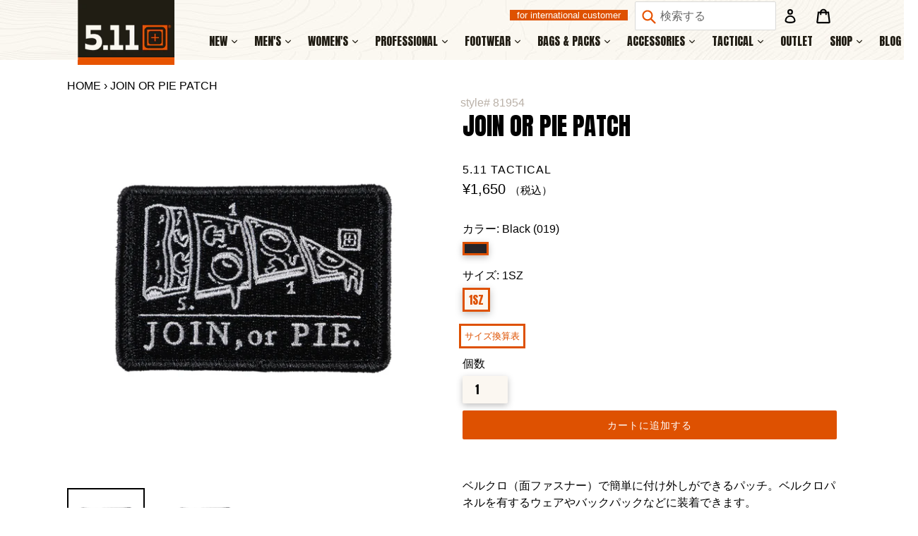

--- FILE ---
content_type: text/html; charset=utf-8
request_url: https://511tactical.jp/products/81954-join-or-pie-patch
body_size: 44002
content:
<!doctype html>
<!--[if IE 9]> <html class="ie9 no-js" lang="ja"> <![endif]-->
<!--[if (gt IE 9)|!(IE)]><!--> <html class="no-js" lang="ja"> <!--<![endif]-->
<head>
  <link rel="stylesheet" href="https://obscure-escarpment-2240.herokuapp.com/stylesheets/bcpo-front.css">
    <link href="https://fonts.googleapis.com/css?family=Archivo" rel="stylesheet">
  <link href="https://fonts.googleapis.com/css?family=Archivo+Narrow" rel="stylesheet">
  <script>var bcpo_product={"id":6109793910950,"title":"JOIN OR PIE PATCH","handle":"81954-join-or-pie-patch","description":"\u003cp data-mce-fragment=\"1\"\u003eベルクロ（面ファスナー）で簡単に付け外しができるパッチ。ベルクロパネルを有するウェアやバックパックなどに装着できます。\u003c\/p\u003e\n\u003cp data-mce-fragment=\"1\"\u003e\u003cspan data-mce-fragment=\"1\"\u003e5.11TACTICAL\u003c\/span\u003eのバラエティ豊かなパッチで、あらゆる持ち物をカスタマイズしてお楽しみいただけます。\u003c\/p\u003e","published_at":"2021-03-02T19:14:53+09:00","created_at":"2021-02-01T09:50:38+09:00","vendor":"5.11 Tactical","type":"PATCH","tags":[],"price":165000,"price_min":165000,"price_max":165000,"available":true,"price_varies":false,"compare_at_price":null,"compare_at_price_min":0,"compare_at_price_max":0,"compare_at_price_varies":false,"variants":[{"id":37695125717158,"title":"Black (019) \/ 1SZ","option1":"Black (019)","option2":"1SZ","option3":null,"sku":"81954-019-1SZ","requires_shipping":true,"taxable":true,"featured_image":{"id":22555550417062,"product_id":6109793910950,"position":1,"created_at":"2021-02-01T09:52:03+09:00","updated_at":"2021-02-01T09:52:03+09:00","alt":null,"width":2000,"height":2000,"src":"\/\/511tactical.jp\/cdn\/shop\/products\/81954_Black019_JoinOrPiePatch.jpg?v=1612140723","variant_ids":[37695125717158]},"available":true,"name":"JOIN OR PIE PATCH - Black (019) \/ 1SZ","public_title":"Black (019) \/ 1SZ","options":["Black (019)","1SZ"],"price":165000,"weight":0,"compare_at_price":null,"inventory_management":"shopify","barcode":"2000000101477","featured_media":{"alt":null,"id":14730787487910,"position":1,"preview_image":{"aspect_ratio":1.0,"height":2000,"width":2000,"src":"\/\/511tactical.jp\/cdn\/shop\/products\/81954_Black019_JoinOrPiePatch.jpg?v=1612140723"}},"requires_selling_plan":false,"selling_plan_allocations":[]}],"images":["\/\/511tactical.jp\/cdn\/shop\/products\/81954_Black019_JoinOrPiePatch.jpg?v=1612140723","\/\/511tactical.jp\/cdn\/shop\/products\/81954_Black019_JoinOrPiePatch_cb735f27-ec91-4c1d-a1f8-ad55f4488531.jpg?v=1612140724"],"featured_image":"\/\/511tactical.jp\/cdn\/shop\/products\/81954_Black019_JoinOrPiePatch.jpg?v=1612140723","options":["カラー","サイズ"],"media":[{"alt":null,"id":14730787487910,"position":1,"preview_image":{"aspect_ratio":1.0,"height":2000,"width":2000,"src":"\/\/511tactical.jp\/cdn\/shop\/products\/81954_Black019_JoinOrPiePatch.jpg?v=1612140723"},"aspect_ratio":1.0,"height":2000,"media_type":"image","src":"\/\/511tactical.jp\/cdn\/shop\/products\/81954_Black019_JoinOrPiePatch.jpg?v=1612140723","width":2000},{"alt":null,"id":14730787520678,"position":2,"preview_image":{"aspect_ratio":1.0,"height":2000,"width":2000,"src":"\/\/511tactical.jp\/cdn\/shop\/products\/81954_Black019_JoinOrPiePatch_cb735f27-ec91-4c1d-a1f8-ad55f4488531.jpg?v=1612140724"},"aspect_ratio":1.0,"height":2000,"media_type":"image","src":"\/\/511tactical.jp\/cdn\/shop\/products\/81954_Black019_JoinOrPiePatch_cb735f27-ec91-4c1d-a1f8-ad55f4488531.jpg?v=1612140724","width":2000}],"requires_selling_plan":false,"selling_plan_groups":[],"content":"\u003cp data-mce-fragment=\"1\"\u003eベルクロ（面ファスナー）で簡単に付け外しができるパッチ。ベルクロパネルを有するウェアやバックパックなどに装着できます。\u003c\/p\u003e\n\u003cp data-mce-fragment=\"1\"\u003e\u003cspan data-mce-fragment=\"1\"\u003e5.11TACTICAL\u003c\/span\u003eのバラエティ豊かなパッチで、あらゆる持ち物をカスタマイズしてお楽しみいただけます。\u003c\/p\u003e"};  var bcpo_settings={"theme":"light","fallback":"buttons","border_style":"round","tooltips":"show","jumbo_colors":"medium","jumbo_images":"medium","circle_swatches":"","storewide_preorders":"off","rules":""};var bcpo_cdn = "//511tactical.jp/cdn/shop/t/3/assets/bcpo_cdn?189931";</script>
  <link rel="apple-touch-icon" href="https://cdn.shopify.com/s/files/1/3099/2814/files/511_scope.png"/>
  <meta charset="utf-8">
  <meta http-equiv="X-UA-Compatible" content="IE=edge,chrome=1">
  <meta name="viewport" content="width=device-width,initial-scale=1">
  <meta name="theme-color" content="#de5101">
  <link rel="canonical" href="https://511tactical.jp/products/81954-join-or-pie-patch">

  
    <link rel="shortcut icon" href="//511tactical.jp/cdn/shop/files/511_favicon_16x16_transparent_32x32.gif?v=1613159314" type="image/png">
  

  
  <title>
    JOIN OR PIE PATCH
    
    
    
      &ndash; 5.11 Tactical Japan
    
  </title>

  
    <meta name="description" content="ベルクロ（面ファスナー）で簡単に付け外しができるパッチ。ベルクロパネルを有するウェアやバックパックなどに装着できます。 5.11TACTICALのバラエティ豊かなパッチで、あらゆる持ち物をカスタマイズしてお楽しみいただけます。">
  

  <!-- /snippets/social-meta-tags.liquid -->




<meta property="og:site_name" content="5.11 Tactical Japan">
<meta property="og:url" content="https://511tactical.jp/products/81954-join-or-pie-patch">
<meta property="og:title" content="JOIN OR PIE PATCH">
<meta property="og:type" content="product">
<meta property="og:description" content="ベルクロ（面ファスナー）で簡単に付け外しができるパッチ。ベルクロパネルを有するウェアやバックパックなどに装着できます。 5.11TACTICALのバラエティ豊かなパッチで、あらゆる持ち物をカスタマイズしてお楽しみいただけます。">

  <meta property="og:price:amount" content="1,650">
  <meta property="og:price:currency" content="JPY">

<meta property="og:image" content="http://511tactical.jp/cdn/shop/products/81954_Black019_JoinOrPiePatch_1200x1200.jpg?v=1612140723"><meta property="og:image" content="http://511tactical.jp/cdn/shop/products/81954_Black019_JoinOrPiePatch_cb735f27-ec91-4c1d-a1f8-ad55f4488531_1200x1200.jpg?v=1612140724">
<meta property="og:image:secure_url" content="https://511tactical.jp/cdn/shop/products/81954_Black019_JoinOrPiePatch_1200x1200.jpg?v=1612140723"><meta property="og:image:secure_url" content="https://511tactical.jp/cdn/shop/products/81954_Black019_JoinOrPiePatch_cb735f27-ec91-4c1d-a1f8-ad55f4488531_1200x1200.jpg?v=1612140724">


  <meta name="twitter:site" content="@511_tky?lang=ja">

<meta name="twitter:card" content="summary_large_image">
<meta name="twitter:title" content="JOIN OR PIE PATCH">
<meta name="twitter:description" content="ベルクロ（面ファスナー）で簡単に付け外しができるパッチ。ベルクロパネルを有するウェアやバックパックなどに装着できます。 5.11TACTICALのバラエティ豊かなパッチで、あらゆる持ち物をカスタマイズしてお楽しみいただけます。">


  <link href="//511tactical.jp/cdn/shop/t/3/assets/theme.scss.css?v=8742604229797091821696076917" rel="stylesheet" type="text/css" media="all" />
  



  <script>
    var theme = {
      strings: {
        addToCart: "カートに追加する",
        soldOut: "売り切れ",
        unavailable: "お取り扱いできません",
        showMore: "表示を増やす",
        showLess: "表示を減らす",
        addressError: "住所を調べる際にエラーが発生しました",
        addressNoResults: "その住所は見つかりませんでした",
        addressQueryLimit: "Google APIの使用量の制限を超えました。\u003ca href=\"https:\/\/developers.google.com\/maps\/premium\/usage-limits\"\u003eプレミアムプラン\u003c\/a\u003eへのアップグレードをご検討ください。",
        authError: "あなたのGoogle Mapsのアカウント認証で問題が発生しました。"
      },
      moneyFormat: "¥{{amount_no_decimals}}"
    }

    document.documentElement.className = document.documentElement.className.replace('no-js', 'js');
  </script>
  
  <link href="https://fonts.googleapis.com/css?family=Anton" rel="stylesheet">
  <link href="https://fonts.googleapis.com/earlyaccess/mplus1p.css" rel="stylesheet" />
  <link rel="stylesheet" href="https://fonts.googleapis.com/earlyaccess/notosansjp.css">

  <!--[if (lte IE 9) ]><script src="//511tactical.jp/cdn/shop/t/3/assets/match-media.min.js?v=22265819453975888031518596053" type="text/javascript"></script><![endif]-->

  

  <!--[if (gt IE 9)|!(IE)]><!--><script src="//511tactical.jp/cdn/shop/t/3/assets/lazysizes.js?v=68441465964607740661518596053" async="async"></script><!--<![endif]-->
  <!--[if lte IE 9]><script src="//511tactical.jp/cdn/shop/t/3/assets/lazysizes.min.js?189931"></script><![endif]-->

  <!--[if (gt IE 9)|!(IE)]><!--><script src="//511tactical.jp/cdn/shop/t/3/assets/vendor.js?v=136118274122071307521518596054" defer="defer"></script><!--<![endif]-->
  <!--[if lte IE 9]><script src="//511tactical.jp/cdn/shop/t/3/assets/vendor.js?v=136118274122071307521518596054"></script><![endif]-->

  <!--[if (gt IE 9)|!(IE)]><!--><script src="//511tactical.jp/cdn/shop/t/3/assets/theme.js?v=91261297469654134521555989253" defer="defer"></script><!--<![endif]-->
  <!--[if lte IE 9]><script src="//511tactical.jp/cdn/shop/t/3/assets/theme.js?v=91261297469654134521555989253"></script><![endif]-->

  
  
  <script>window.performance && window.performance.mark && window.performance.mark('shopify.content_for_header.start');</script><meta name="google-site-verification" content="ANplh2ON1cXFcuE0xjnDLv1EarT4dqTxcYQrUx7DH_4">
<meta id="shopify-digital-wallet" name="shopify-digital-wallet" content="/30992814/digital_wallets/dialog">
<meta name="shopify-checkout-api-token" content="3f9b7f2fc716d3fab5a58d64d7ac65ea">
<meta id="in-context-paypal-metadata" data-shop-id="30992814" data-venmo-supported="false" data-environment="production" data-locale="ja_JP" data-paypal-v4="true" data-currency="JPY">
<link rel="alternate" type="application/json+oembed" href="https://511tactical.jp/products/81954-join-or-pie-patch.oembed">
<script async="async" src="/checkouts/internal/preloads.js?locale=ja-JP"></script>
<link rel="preconnect" href="https://shop.app" crossorigin="anonymous">
<script async="async" src="https://shop.app/checkouts/internal/preloads.js?locale=ja-JP&shop_id=30992814" crossorigin="anonymous"></script>
<script id="shopify-features" type="application/json">{"accessToken":"3f9b7f2fc716d3fab5a58d64d7ac65ea","betas":["rich-media-storefront-analytics"],"domain":"511tactical.jp","predictiveSearch":false,"shopId":30992814,"locale":"ja"}</script>
<script>var Shopify = Shopify || {};
Shopify.shop = "511tactical-tokyo.myshopify.com";
Shopify.locale = "ja";
Shopify.currency = {"active":"JPY","rate":"1.0"};
Shopify.country = "JP";
Shopify.theme = {"name":"Debut","id":16555900972,"schema_name":"Debut","schema_version":"2.1.0","theme_store_id":796,"role":"main"};
Shopify.theme.handle = "null";
Shopify.theme.style = {"id":null,"handle":null};
Shopify.cdnHost = "511tactical.jp/cdn";
Shopify.routes = Shopify.routes || {};
Shopify.routes.root = "/";</script>
<script type="module">!function(o){(o.Shopify=o.Shopify||{}).modules=!0}(window);</script>
<script>!function(o){function n(){var o=[];function n(){o.push(Array.prototype.slice.apply(arguments))}return n.q=o,n}var t=o.Shopify=o.Shopify||{};t.loadFeatures=n(),t.autoloadFeatures=n()}(window);</script>
<script>
  window.ShopifyPay = window.ShopifyPay || {};
  window.ShopifyPay.apiHost = "shop.app\/pay";
  window.ShopifyPay.redirectState = null;
</script>
<script id="shop-js-analytics" type="application/json">{"pageType":"product"}</script>
<script defer="defer" async type="module" src="//511tactical.jp/cdn/shopifycloud/shop-js/modules/v2/client.init-shop-cart-sync_B6iN3ppr.ja.esm.js"></script>
<script defer="defer" async type="module" src="//511tactical.jp/cdn/shopifycloud/shop-js/modules/v2/chunk.common_JT7zyiq2.esm.js"></script>
<script type="module">
  await import("//511tactical.jp/cdn/shopifycloud/shop-js/modules/v2/client.init-shop-cart-sync_B6iN3ppr.ja.esm.js");
await import("//511tactical.jp/cdn/shopifycloud/shop-js/modules/v2/chunk.common_JT7zyiq2.esm.js");

  window.Shopify.SignInWithShop?.initShopCartSync?.({"fedCMEnabled":true,"windoidEnabled":true});

</script>
<script>
  window.Shopify = window.Shopify || {};
  if (!window.Shopify.featureAssets) window.Shopify.featureAssets = {};
  window.Shopify.featureAssets['shop-js'] = {"shop-cart-sync":["modules/v2/client.shop-cart-sync_VIz1k5WV.ja.esm.js","modules/v2/chunk.common_JT7zyiq2.esm.js"],"init-fed-cm":["modules/v2/client.init-fed-cm_DQ0WZlkr.ja.esm.js","modules/v2/chunk.common_JT7zyiq2.esm.js"],"init-shop-email-lookup-coordinator":["modules/v2/client.init-shop-email-lookup-coordinator_CRJBBzlR.ja.esm.js","modules/v2/chunk.common_JT7zyiq2.esm.js"],"init-shop-cart-sync":["modules/v2/client.init-shop-cart-sync_B6iN3ppr.ja.esm.js","modules/v2/chunk.common_JT7zyiq2.esm.js"],"shop-cash-offers":["modules/v2/client.shop-cash-offers_Cpza2kF2.ja.esm.js","modules/v2/chunk.common_JT7zyiq2.esm.js","modules/v2/chunk.modal_GaCqCnWK.esm.js"],"shop-toast-manager":["modules/v2/client.shop-toast-manager_ByTne4Sx.ja.esm.js","modules/v2/chunk.common_JT7zyiq2.esm.js"],"init-windoid":["modules/v2/client.init-windoid_BeC-1Lqo.ja.esm.js","modules/v2/chunk.common_JT7zyiq2.esm.js"],"shop-button":["modules/v2/client.shop-button_DBB221DK.ja.esm.js","modules/v2/chunk.common_JT7zyiq2.esm.js"],"avatar":["modules/v2/client.avatar_BTnouDA3.ja.esm.js"],"init-customer-accounts-sign-up":["modules/v2/client.init-customer-accounts-sign-up_BbBUeSUX.ja.esm.js","modules/v2/client.shop-login-button_D3GMhygH.ja.esm.js","modules/v2/chunk.common_JT7zyiq2.esm.js","modules/v2/chunk.modal_GaCqCnWK.esm.js"],"pay-button":["modules/v2/client.pay-button_-X0E0YP1.ja.esm.js","modules/v2/chunk.common_JT7zyiq2.esm.js"],"init-shop-for-new-customer-accounts":["modules/v2/client.init-shop-for-new-customer-accounts_m5tLLoD1.ja.esm.js","modules/v2/client.shop-login-button_D3GMhygH.ja.esm.js","modules/v2/chunk.common_JT7zyiq2.esm.js","modules/v2/chunk.modal_GaCqCnWK.esm.js"],"shop-login-button":["modules/v2/client.shop-login-button_D3GMhygH.ja.esm.js","modules/v2/chunk.common_JT7zyiq2.esm.js","modules/v2/chunk.modal_GaCqCnWK.esm.js"],"shop-follow-button":["modules/v2/client.shop-follow-button_Blm-Butl.ja.esm.js","modules/v2/chunk.common_JT7zyiq2.esm.js","modules/v2/chunk.modal_GaCqCnWK.esm.js"],"init-customer-accounts":["modules/v2/client.init-customer-accounts_BsGvmHRY.ja.esm.js","modules/v2/client.shop-login-button_D3GMhygH.ja.esm.js","modules/v2/chunk.common_JT7zyiq2.esm.js","modules/v2/chunk.modal_GaCqCnWK.esm.js"],"lead-capture":["modules/v2/client.lead-capture_CV37ecIC.ja.esm.js","modules/v2/chunk.common_JT7zyiq2.esm.js","modules/v2/chunk.modal_GaCqCnWK.esm.js"],"checkout-modal":["modules/v2/client.checkout-modal_O3fwC3-U.ja.esm.js","modules/v2/chunk.common_JT7zyiq2.esm.js","modules/v2/chunk.modal_GaCqCnWK.esm.js"],"shop-login":["modules/v2/client.shop-login_BeEsdD2Q.ja.esm.js","modules/v2/chunk.common_JT7zyiq2.esm.js","modules/v2/chunk.modal_GaCqCnWK.esm.js"],"payment-terms":["modules/v2/client.payment-terms_C_A6C2lI.ja.esm.js","modules/v2/chunk.common_JT7zyiq2.esm.js","modules/v2/chunk.modal_GaCqCnWK.esm.js"]};
</script>
<script>(function() {
  var isLoaded = false;
  function asyncLoad() {
    if (isLoaded) return;
    isLoaded = true;
    var urls = ["https:\/\/chimpstatic.com\/mcjs-connected\/js\/users\/25a85660064e3f8c85016002b\/dac5cf69cb2d44d4faf3fecd7.js?shop=511tactical-tokyo.myshopify.com","https:\/\/cdn.jsdelivr.net\/gh\/apphq\/slidecart-dist@master\/slidecarthq-forward.js?4\u0026shop=511tactical-tokyo.myshopify.com","\/\/backinstock.useamp.com\/widget\/15921_1767154286.js?category=bis\u0026v=6\u0026shop=511tactical-tokyo.myshopify.com"];
    for (var i = 0; i < urls.length; i++) {
      var s = document.createElement('script');
      s.type = 'text/javascript';
      s.async = true;
      s.src = urls[i];
      var x = document.getElementsByTagName('script')[0];
      x.parentNode.insertBefore(s, x);
    }
  };
  if(window.attachEvent) {
    window.attachEvent('onload', asyncLoad);
  } else {
    window.addEventListener('load', asyncLoad, false);
  }
})();</script>
<script id="__st">var __st={"a":30992814,"offset":32400,"reqid":"d44d0570-91c1-4f51-9aec-4cfdf620f0b2-1768580402","pageurl":"511tactical.jp\/products\/81954-join-or-pie-patch","u":"c8d3300b9a4c","p":"product","rtyp":"product","rid":6109793910950};</script>
<script>window.ShopifyPaypalV4VisibilityTracking = true;</script>
<script id="captcha-bootstrap">!function(){'use strict';const t='contact',e='account',n='new_comment',o=[[t,t],['blogs',n],['comments',n],[t,'customer']],c=[[e,'customer_login'],[e,'guest_login'],[e,'recover_customer_password'],[e,'create_customer']],r=t=>t.map((([t,e])=>`form[action*='/${t}']:not([data-nocaptcha='true']) input[name='form_type'][value='${e}']`)).join(','),a=t=>()=>t?[...document.querySelectorAll(t)].map((t=>t.form)):[];function s(){const t=[...o],e=r(t);return a(e)}const i='password',u='form_key',d=['recaptcha-v3-token','g-recaptcha-response','h-captcha-response',i],f=()=>{try{return window.sessionStorage}catch{return}},m='__shopify_v',_=t=>t.elements[u];function p(t,e,n=!1){try{const o=window.sessionStorage,c=JSON.parse(o.getItem(e)),{data:r}=function(t){const{data:e,action:n}=t;return t[m]||n?{data:e,action:n}:{data:t,action:n}}(c);for(const[e,n]of Object.entries(r))t.elements[e]&&(t.elements[e].value=n);n&&o.removeItem(e)}catch(o){console.error('form repopulation failed',{error:o})}}const l='form_type',E='cptcha';function T(t){t.dataset[E]=!0}const w=window,h=w.document,L='Shopify',v='ce_forms',y='captcha';let A=!1;((t,e)=>{const n=(g='f06e6c50-85a8-45c8-87d0-21a2b65856fe',I='https://cdn.shopify.com/shopifycloud/storefront-forms-hcaptcha/ce_storefront_forms_captcha_hcaptcha.v1.5.2.iife.js',D={infoText:'hCaptchaによる保護',privacyText:'プライバシー',termsText:'利用規約'},(t,e,n)=>{const o=w[L][v],c=o.bindForm;if(c)return c(t,g,e,D).then(n);var r;o.q.push([[t,g,e,D],n]),r=I,A||(h.body.append(Object.assign(h.createElement('script'),{id:'captcha-provider',async:!0,src:r})),A=!0)});var g,I,D;w[L]=w[L]||{},w[L][v]=w[L][v]||{},w[L][v].q=[],w[L][y]=w[L][y]||{},w[L][y].protect=function(t,e){n(t,void 0,e),T(t)},Object.freeze(w[L][y]),function(t,e,n,w,h,L){const[v,y,A,g]=function(t,e,n){const i=e?o:[],u=t?c:[],d=[...i,...u],f=r(d),m=r(i),_=r(d.filter((([t,e])=>n.includes(e))));return[a(f),a(m),a(_),s()]}(w,h,L),I=t=>{const e=t.target;return e instanceof HTMLFormElement?e:e&&e.form},D=t=>v().includes(t);t.addEventListener('submit',(t=>{const e=I(t);if(!e)return;const n=D(e)&&!e.dataset.hcaptchaBound&&!e.dataset.recaptchaBound,o=_(e),c=g().includes(e)&&(!o||!o.value);(n||c)&&t.preventDefault(),c&&!n&&(function(t){try{if(!f())return;!function(t){const e=f();if(!e)return;const n=_(t);if(!n)return;const o=n.value;o&&e.removeItem(o)}(t);const e=Array.from(Array(32),(()=>Math.random().toString(36)[2])).join('');!function(t,e){_(t)||t.append(Object.assign(document.createElement('input'),{type:'hidden',name:u})),t.elements[u].value=e}(t,e),function(t,e){const n=f();if(!n)return;const o=[...t.querySelectorAll(`input[type='${i}']`)].map((({name:t})=>t)),c=[...d,...o],r={};for(const[a,s]of new FormData(t).entries())c.includes(a)||(r[a]=s);n.setItem(e,JSON.stringify({[m]:1,action:t.action,data:r}))}(t,e)}catch(e){console.error('failed to persist form',e)}}(e),e.submit())}));const S=(t,e)=>{t&&!t.dataset[E]&&(n(t,e.some((e=>e===t))),T(t))};for(const o of['focusin','change'])t.addEventListener(o,(t=>{const e=I(t);D(e)&&S(e,y())}));const B=e.get('form_key'),M=e.get(l),P=B&&M;t.addEventListener('DOMContentLoaded',(()=>{const t=y();if(P)for(const e of t)e.elements[l].value===M&&p(e,B);[...new Set([...A(),...v().filter((t=>'true'===t.dataset.shopifyCaptcha))])].forEach((e=>S(e,t)))}))}(h,new URLSearchParams(w.location.search),n,t,e,['guest_login'])})(!0,!0)}();</script>
<script integrity="sha256-4kQ18oKyAcykRKYeNunJcIwy7WH5gtpwJnB7kiuLZ1E=" data-source-attribution="shopify.loadfeatures" defer="defer" src="//511tactical.jp/cdn/shopifycloud/storefront/assets/storefront/load_feature-a0a9edcb.js" crossorigin="anonymous"></script>
<script crossorigin="anonymous" defer="defer" src="//511tactical.jp/cdn/shopifycloud/storefront/assets/shopify_pay/storefront-65b4c6d7.js?v=20250812"></script>
<script data-source-attribution="shopify.dynamic_checkout.dynamic.init">var Shopify=Shopify||{};Shopify.PaymentButton=Shopify.PaymentButton||{isStorefrontPortableWallets:!0,init:function(){window.Shopify.PaymentButton.init=function(){};var t=document.createElement("script");t.src="https://511tactical.jp/cdn/shopifycloud/portable-wallets/latest/portable-wallets.ja.js",t.type="module",document.head.appendChild(t)}};
</script>
<script data-source-attribution="shopify.dynamic_checkout.buyer_consent">
  function portableWalletsHideBuyerConsent(e){var t=document.getElementById("shopify-buyer-consent"),n=document.getElementById("shopify-subscription-policy-button");t&&n&&(t.classList.add("hidden"),t.setAttribute("aria-hidden","true"),n.removeEventListener("click",e))}function portableWalletsShowBuyerConsent(e){var t=document.getElementById("shopify-buyer-consent"),n=document.getElementById("shopify-subscription-policy-button");t&&n&&(t.classList.remove("hidden"),t.removeAttribute("aria-hidden"),n.addEventListener("click",e))}window.Shopify?.PaymentButton&&(window.Shopify.PaymentButton.hideBuyerConsent=portableWalletsHideBuyerConsent,window.Shopify.PaymentButton.showBuyerConsent=portableWalletsShowBuyerConsent);
</script>
<script data-source-attribution="shopify.dynamic_checkout.cart.bootstrap">document.addEventListener("DOMContentLoaded",(function(){function t(){return document.querySelector("shopify-accelerated-checkout-cart, shopify-accelerated-checkout")}if(t())Shopify.PaymentButton.init();else{new MutationObserver((function(e,n){t()&&(Shopify.PaymentButton.init(),n.disconnect())})).observe(document.body,{childList:!0,subtree:!0})}}));
</script>
<script id='scb4127' type='text/javascript' async='' src='https://511tactical.jp/cdn/shopifycloud/privacy-banner/storefront-banner.js'></script><link id="shopify-accelerated-checkout-styles" rel="stylesheet" media="screen" href="https://511tactical.jp/cdn/shopifycloud/portable-wallets/latest/accelerated-checkout-backwards-compat.css" crossorigin="anonymous">
<style id="shopify-accelerated-checkout-cart">
        #shopify-buyer-consent {
  margin-top: 1em;
  display: inline-block;
  width: 100%;
}

#shopify-buyer-consent.hidden {
  display: none;
}

#shopify-subscription-policy-button {
  background: none;
  border: none;
  padding: 0;
  text-decoration: underline;
  font-size: inherit;
  cursor: pointer;
}

#shopify-subscription-policy-button::before {
  box-shadow: none;
}

      </style>

<script>window.performance && window.performance.mark && window.performance.mark('shopify.content_for_header.end');</script>

<script>window.BOLD = window.BOLD || {};
    window.BOLD.common = window.BOLD.common || {};
    window.BOLD.common.Shopify = window.BOLD.common.Shopify || {};
    window.BOLD.common.Shopify.shop = {
      domain: '511tactical.jp',
      permanent_domain: '511tactical-tokyo.myshopify.com',
      url: 'https://511tactical.jp',
      secure_url: 'https://511tactical.jp',
      money_format: "¥{{amount_no_decimals}}",
      currency: "JPY"
    };
    window.BOLD.common.Shopify.customer = {
      id: null,
      tags: null,
    };
    window.BOLD.common.Shopify.cart = {"note":null,"attributes":{},"original_total_price":0,"total_price":0,"total_discount":0,"total_weight":0.0,"item_count":0,"items":[],"requires_shipping":false,"currency":"JPY","items_subtotal_price":0,"cart_level_discount_applications":[],"checkout_charge_amount":0};
    window.BOLD.common.template = 'product';window.BOLD.common.Shopify.formatMoney = function(money, format) {
        function n(t, e) {
            return "undefined" == typeof t ? e : t
        }
        function r(t, e, r, i) {
            if (e = n(e, 2),
                r = n(r, ","),
                i = n(i, "."),
            isNaN(t) || null == t)
                return 0;
            t = (t / 100).toFixed(e);
            var o = t.split(".")
                , a = o[0].replace(/(\d)(?=(\d\d\d)+(?!\d))/g, "$1" + r)
                , s = o[1] ? i + o[1] : "";
            return a + s
        }
        "string" == typeof money && (money = money.replace(".", ""));
        var i = ""
            , o = /\{\{\s*(\w+)\s*\}\}/
            , a = format || window.BOLD.common.Shopify.shop.money_format || window.Shopify.money_format || "$ {{ amount }}";
        switch (a.match(o)[1]) {
            case "amount":
                i = r(money, 2, ",", ".");
                break;
            case "amount_no_decimals":
                i = r(money, 0, ",", ".");
                break;
            case "amount_with_comma_separator":
                i = r(money, 2, ".", ",");
                break;
            case "amount_no_decimals_with_comma_separator":
                i = r(money, 0, ".", ",");
                break;
            case "amount_with_space_separator":
                i = r(money, 2, " ", ",");
                break;
            case "amount_no_decimals_with_space_separator":
                i = r(money, 0, " ", ",");
                break;
            case "amount_with_apostrophe_separator":
                i = r(money, 2, "'", ".");
                break;
        }
        return a.replace(o, i);
    };
    window.BOLD.common.Shopify.saveProduct = function (handle, product) {
      if (typeof handle === 'string' && typeof window.BOLD.common.Shopify.products[handle] === 'undefined') {
        if (typeof product === 'number') {
          window.BOLD.common.Shopify.handles[product] = handle;
          product = { id: product };
        }
        window.BOLD.common.Shopify.products[handle] = product;
      }
    };
    window.BOLD.common.Shopify.saveVariant = function (variant_id, variant) {
      if (typeof variant_id === 'number' && typeof window.BOLD.common.Shopify.variants[variant_id] === 'undefined') {
        window.BOLD.common.Shopify.variants[variant_id] = variant;
      }
    };window.BOLD.common.Shopify.products = window.BOLD.common.Shopify.products || {};
    window.BOLD.common.Shopify.variants = window.BOLD.common.Shopify.variants || {};
    window.BOLD.common.Shopify.handles = window.BOLD.common.Shopify.handles || {};window.BOLD.common.Shopify.handle = "81954-join-or-pie-patch"
window.BOLD.common.Shopify.saveProduct("81954-join-or-pie-patch", 6109793910950);window.BOLD.common.Shopify.saveVariant(37695125717158, { product_id: 6109793910950, product_handle: "81954-join-or-pie-patch", price: 165000, group_id: '', csp_metafield: {}});window.BOLD.apps_installed = {"Product Discount":1,"Product Upsell":3} || {};window.BOLD.common.Shopify.metafields = window.BOLD.common.Shopify.metafields || {};window.BOLD.common.Shopify.metafields["bold_rp"] = {};window.BOLD.common.Shopify.metafields["bold_csp_defaults"] = {};window.BOLD.common.cacheParams = window.BOLD.common.cacheParams || {};
</script><link href="//511tactical.jp/cdn/shop/t/3/assets/bold-upsell.css?v=51915886505602322711589506935" rel="stylesheet" type="text/css" media="all" />
<link href="//511tactical.jp/cdn/shop/t/3/assets/bold-upsell-custom.css?189931" rel="stylesheet" type="text/css" media="all" /><div id="shopify-section-filter-menu-settings" class="shopify-section"><style type="text/css">
/*  Filter Menu Color and Image Section CSS */</style>
<link href="//511tactical.jp/cdn/shop/t/3/assets/filter-menu.scss.css?v=91574702171339908381696076914" rel="stylesheet" type="text/css" media="all" />
<script src="//511tactical.jp/cdn/shop/t/3/assets/filter-menu.js?v=33423275811885662991521726694" type="text/javascript"></script>





</div>
<!--Gem_Page_Header_Script-->
    


<!--End_Gem_Page_Header_Script-->



    

    
  
<!-- BEGIN app block: shopify://apps/judge-me-reviews/blocks/judgeme_core/61ccd3b1-a9f2-4160-9fe9-4fec8413e5d8 --><!-- Start of Judge.me Core -->






<link rel="dns-prefetch" href="https://cdnwidget.judge.me">
<link rel="dns-prefetch" href="https://cdn.judge.me">
<link rel="dns-prefetch" href="https://cdn1.judge.me">
<link rel="dns-prefetch" href="https://api.judge.me">

<script data-cfasync='false' class='jdgm-settings-script'>window.jdgmSettings={"pagination":5,"disable_web_reviews":false,"badge_no_review_text":"レビューなし","badge_n_reviews_text":"({{ n }})","hide_badge_preview_if_no_reviews":true,"badge_hide_text":false,"enforce_center_preview_badge":false,"widget_title":"カスタマーレビュー","widget_open_form_text":"レビューを書く","widget_close_form_text":"レビューをキャンセル","widget_refresh_page_text":"ページを更新","widget_summary_text":"{{ number_of_reviews }}件のレビューに基づく","widget_no_review_text":"最初のレビューを書きましょう","widget_name_field_text":"表示名","widget_verified_name_field_text":"認証された名前（公開）","widget_name_placeholder_text":"名前を入力してください（公開されます）","widget_required_field_error_text":"このフィールドは必須です。","widget_email_field_text":"メールアドレス","widget_verified_email_field_text":"認証されたメール（非公開、編集不可）","widget_email_placeholder_text":"あなたのメールアドレス（非公開）","widget_email_field_error_text":"有効なメールアドレスを入力してください。","widget_rating_field_text":"評価","widget_review_title_field_text":"レビュータイトル","widget_review_title_placeholder_text":"レビューにタイトルをつける","widget_review_body_field_text":"レビュー内容","widget_review_body_placeholder_text":"ここに書き始めてください...","widget_pictures_field_text":"写真/動画（任意）","widget_submit_review_text":"レビューを送信","widget_submit_verified_review_text":"認証済みレビューを送信","widget_submit_success_msg_with_auto_publish":"ありがとうございます！数分後にページを更新して、あなたのレビューを確認してください。\u003ca href='https://judge.me/login' target='_blank' rel='nofollow noopener'\u003eJudge.me\u003c/a\u003eにログインすることで、レビューの削除や編集ができます。","widget_submit_success_msg_no_auto_publish":"ありがとうございます！あなたのレビューはショップ管理者の承認を得た後に公開されます。\u003ca href='https://judge.me/login' target='_blank' rel='nofollow noopener'\u003eJudge.me\u003c/a\u003eにログインすることで、レビューの削除や編集ができます。","widget_show_default_reviews_out_of_total_text":"{{ n_reviews }}件のレビューのうち{{ n_reviews_shown }}件を表示しています。","widget_show_all_link_text":"すべて表示","widget_show_less_link_text":"表示を減らす","widget_author_said_text":"{{ reviewer_name }}の言葉：","widget_days_text":"{{ n }}日前","widget_weeks_text":"{{ n }}週間前","widget_months_text":"{{ n }}ヶ月前","widget_years_text":"{{ n }}年前","widget_yesterday_text":"昨日","widget_today_text":"今日","widget_replied_text":"\u003e\u003e {{ shop_name }}の返信：","widget_read_more_text":"続きを読む","widget_reviewer_name_as_initial":"","widget_rating_filter_color":"#fbcd0a","widget_rating_filter_see_all_text":"すべてのレビューを見る","widget_sorting_most_recent_text":"最新順","widget_sorting_highest_rating_text":"最高評価順","widget_sorting_lowest_rating_text":"最低評価順","widget_sorting_with_pictures_text":"写真付きのみ","widget_sorting_most_helpful_text":"最も役立つ順","widget_open_question_form_text":"質問する","widget_reviews_subtab_text":"レビュー","widget_questions_subtab_text":"質問","widget_question_label_text":"質問","widget_answer_label_text":"回答","widget_question_placeholder_text":"ここに質問を書いてください","widget_submit_question_text":"質問を送信","widget_question_submit_success_text":"ご質問ありがとうございます！回答があり次第ご連絡いたします。","verified_badge_text":"認証済み","verified_badge_bg_color":"","verified_badge_text_color":"","verified_badge_placement":"left-of-reviewer-name","widget_review_max_height":"","widget_hide_border":false,"widget_social_share":false,"widget_thumb":false,"widget_review_location_show":false,"widget_location_format":"","all_reviews_include_out_of_store_products":true,"all_reviews_out_of_store_text":"（ストア外）","all_reviews_pagination":100,"all_reviews_product_name_prefix_text":"について","enable_review_pictures":true,"enable_question_anwser":false,"widget_theme":"default","review_date_format":"mm/dd/yyyy","default_sort_method":"most-recent","widget_product_reviews_subtab_text":"製品レビュー","widget_shop_reviews_subtab_text":"ショップレビュー","widget_other_products_reviews_text":"他の製品のレビュー","widget_store_reviews_subtab_text":"ショップレビュー","widget_no_store_reviews_text":"この店舗はまだレビューを受け取っていません","widget_web_restriction_product_reviews_text":"この製品に対するレビューはまだありません","widget_no_items_text":"アイテムが見つかりません","widget_show_more_text":"もっと見る","widget_write_a_store_review_text":"ストアレビューを書く","widget_other_languages_heading":"他の言語のレビュー","widget_translate_review_text":"レビューを{{ language }}に翻訳","widget_translating_review_text":"翻訳中...","widget_show_original_translation_text":"原文を表示 ({{ language }})","widget_translate_review_failed_text":"レビューを翻訳できませんでした。","widget_translate_review_retry_text":"再試行","widget_translate_review_try_again_later_text":"後でもう一度お試しください","show_product_url_for_grouped_product":false,"widget_sorting_pictures_first_text":"写真を最初に","show_pictures_on_all_rev_page_mobile":false,"show_pictures_on_all_rev_page_desktop":false,"floating_tab_hide_mobile_install_preference":false,"floating_tab_button_name":"★ レビュー","floating_tab_title":"お客様の声","floating_tab_button_color":"","floating_tab_button_background_color":"","floating_tab_url":"","floating_tab_url_enabled":false,"floating_tab_tab_style":"text","all_reviews_text_badge_text":"お客様は当店を{{ shop.metafields.judgeme.all_reviews_count }}件のレビューに基づいて{{ shop.metafields.judgeme.all_reviews_rating | round: 1 }}/5と評価しています。","all_reviews_text_badge_text_branded_style":"{{ shop.metafields.judgeme.all_reviews_count }}件のレビューに基づいて5つ星中{{ shop.metafields.judgeme.all_reviews_rating | round: 1 }}つ星","is_all_reviews_text_badge_a_link":false,"show_stars_for_all_reviews_text_badge":false,"all_reviews_text_badge_url":"","all_reviews_text_style":"branded","all_reviews_text_color_style":"judgeme_brand_color","all_reviews_text_color":"#108474","all_reviews_text_show_jm_brand":true,"featured_carousel_show_header":true,"featured_carousel_title":"お客様の声","testimonials_carousel_title":"お客様の声","videos_carousel_title":"お客様の声","cards_carousel_title":"お客様の声","featured_carousel_count_text":"{{ n }}件のレビューから","featured_carousel_add_link_to_all_reviews_page":false,"featured_carousel_url":"","featured_carousel_show_images":true,"featured_carousel_autoslide_interval":5,"featured_carousel_arrows_on_the_sides":false,"featured_carousel_height":250,"featured_carousel_width":80,"featured_carousel_image_size":0,"featured_carousel_image_height":250,"featured_carousel_arrow_color":"#eeeeee","verified_count_badge_style":"branded","verified_count_badge_orientation":"horizontal","verified_count_badge_color_style":"judgeme_brand_color","verified_count_badge_color":"#108474","is_verified_count_badge_a_link":false,"verified_count_badge_url":"","verified_count_badge_show_jm_brand":true,"widget_rating_preset_default":5,"widget_first_sub_tab":"product-reviews","widget_show_histogram":true,"widget_histogram_use_custom_color":false,"widget_pagination_use_custom_color":false,"widget_star_use_custom_color":false,"widget_verified_badge_use_custom_color":false,"widget_write_review_use_custom_color":false,"picture_reminder_submit_button":"Upload Pictures","enable_review_videos":false,"mute_video_by_default":false,"widget_sorting_videos_first_text":"動画を最初に","widget_review_pending_text":"保留中","featured_carousel_items_for_large_screen":3,"social_share_options_order":"Facebook,Twitter","remove_microdata_snippet":false,"disable_json_ld":false,"enable_json_ld_products":false,"preview_badge_show_question_text":false,"preview_badge_no_question_text":"質問なし","preview_badge_n_question_text":"{{ number_of_questions }}件の質問","qa_badge_show_icon":false,"qa_badge_position":"same-row","remove_judgeme_branding":false,"widget_add_search_bar":false,"widget_search_bar_placeholder":"検索","widget_sorting_verified_only_text":"認証済みのみ","featured_carousel_theme":"default","featured_carousel_show_rating":true,"featured_carousel_show_title":true,"featured_carousel_show_body":true,"featured_carousel_show_date":false,"featured_carousel_show_reviewer":true,"featured_carousel_show_product":false,"featured_carousel_header_background_color":"#108474","featured_carousel_header_text_color":"#ffffff","featured_carousel_name_product_separator":"reviewed","featured_carousel_full_star_background":"#108474","featured_carousel_empty_star_background":"#dadada","featured_carousel_vertical_theme_background":"#f9fafb","featured_carousel_verified_badge_enable":true,"featured_carousel_verified_badge_color":"#108474","featured_carousel_border_style":"round","featured_carousel_review_line_length_limit":3,"featured_carousel_more_reviews_button_text":"さらにレビューを読む","featured_carousel_view_product_button_text":"製品を見る","all_reviews_page_load_reviews_on":"scroll","all_reviews_page_load_more_text":"さらにレビューを読み込む","disable_fb_tab_reviews":false,"enable_ajax_cdn_cache":false,"widget_advanced_speed_features":5,"widget_public_name_text":"ご選択ください（例）","default_reviewer_name":"John Smith","default_reviewer_name_has_non_latin":true,"widget_reviewer_anonymous":"匿名","medals_widget_title":"Judge.me レビューメダル","medals_widget_background_color":"#f9fafb","medals_widget_position":"footer_all_pages","medals_widget_border_color":"#f9fafb","medals_widget_verified_text_position":"left","medals_widget_use_monochromatic_version":false,"medals_widget_elements_color":"#108474","show_reviewer_avatar":true,"widget_invalid_yt_video_url_error_text":"YouTubeビデオURLではありません","widget_max_length_field_error_text":"{0}文字以内で入力してください。","widget_show_country_flag":false,"widget_show_collected_via_shop_app":true,"widget_verified_by_shop_badge_style":"light","widget_verified_by_shop_text":"ショップによって認証","widget_show_photo_gallery":false,"widget_load_with_code_splitting":true,"widget_ugc_install_preference":false,"widget_ugc_title":"私たちが作り、あなたが共有","widget_ugc_subtitle":"タグ付けすると、あなたの写真が私たちのページで特集されます","widget_ugc_arrows_color":"#ffffff","widget_ugc_primary_button_text":"今すぐ購入","widget_ugc_primary_button_background_color":"#108474","widget_ugc_primary_button_text_color":"#ffffff","widget_ugc_primary_button_border_width":"0","widget_ugc_primary_button_border_style":"none","widget_ugc_primary_button_border_color":"#108474","widget_ugc_primary_button_border_radius":"25","widget_ugc_secondary_button_text":"さらに読み込む","widget_ugc_secondary_button_background_color":"#ffffff","widget_ugc_secondary_button_text_color":"#108474","widget_ugc_secondary_button_border_width":"2","widget_ugc_secondary_button_border_style":"solid","widget_ugc_secondary_button_border_color":"#108474","widget_ugc_secondary_button_border_radius":"25","widget_ugc_reviews_button_text":"レビューを見る","widget_ugc_reviews_button_background_color":"#ffffff","widget_ugc_reviews_button_text_color":"#108474","widget_ugc_reviews_button_border_width":"2","widget_ugc_reviews_button_border_style":"solid","widget_ugc_reviews_button_border_color":"#108474","widget_ugc_reviews_button_border_radius":"25","widget_ugc_reviews_button_link_to":"judgeme-reviews-page","widget_ugc_show_post_date":true,"widget_ugc_max_width":"800","widget_rating_metafield_value_type":true,"widget_primary_color":"#FF7B00","widget_enable_secondary_color":false,"widget_secondary_color":"#edf5f5","widget_summary_average_rating_text":"5つ星中{{ average_rating }}つ星","widget_media_grid_title":"お客様の写真と動画","widget_media_grid_see_more_text":"もっと見る","widget_round_style":true,"widget_show_product_medals":true,"widget_verified_by_judgeme_text":"Judge.meによって認証","widget_show_store_medals":true,"widget_verified_by_judgeme_text_in_store_medals":"Judge.meによって認証","widget_media_field_exceed_quantity_message":"申し訳ありませんが、1つのレビューにつき{{ max_media }}つまでしか受け付けられません。","widget_media_field_exceed_limit_message":"{{ file_name }}が大きすぎます。{{ size_limit }}MB未満の{{ media_type }}を選択してください。","widget_review_submitted_text":"レビューが送信されました！","widget_question_submitted_text":"質問が送信されました！","widget_close_form_text_question":"キャンセル","widget_write_your_answer_here_text":"ここに回答を書いてください","widget_enabled_branded_link":true,"widget_show_collected_by_judgeme":true,"widget_reviewer_name_color":"","widget_write_review_text_color":"","widget_write_review_bg_color":"","widget_collected_by_judgeme_text":"5.11Tactical Japanがレビューを収集しております。","widget_pagination_type":"standard","widget_load_more_text":"さらに読み込む","widget_load_more_color":"#108474","widget_full_review_text":"完全なレビュー","widget_read_more_reviews_text":"さらにレビューを読む","widget_read_questions_text":"質問を読む","widget_questions_and_answers_text":"質問と回答","widget_verified_by_text":"認証元","widget_verified_text":"認証済み","widget_number_of_reviews_text":"{{ number_of_reviews }}件のレビュー","widget_back_button_text":"戻る","widget_next_button_text":"次へ","widget_custom_forms_filter_button":"フィルター","custom_forms_style":"horizontal","widget_show_review_information":false,"how_reviews_are_collected":"レビューの収集方法は？","widget_show_review_keywords":false,"widget_gdpr_statement":"あなたのデータの使用方法：あなたが残したレビューについてのみ、必要な場合にのみご連絡いたします。レビューを送信することで、Judge.meの\u003ca href='https://judge.me/terms' target='_blank' rel='nofollow noopener'\u003e利用規約\u003c/a\u003e、\u003ca href='https://judge.me/privacy' target='_blank' rel='nofollow noopener'\u003eプライバシーポリシー\u003c/a\u003e、\u003ca href='https://judge.me/content-policy' target='_blank' rel='nofollow noopener'\u003eコンテンツポリシー\u003c/a\u003eに同意したことになります。","widget_multilingual_sorting_enabled":false,"widget_translate_review_content_enabled":false,"widget_translate_review_content_method":"manual","popup_widget_review_selection":"automatically_with_pictures","popup_widget_round_border_style":true,"popup_widget_show_title":true,"popup_widget_show_body":true,"popup_widget_show_reviewer":false,"popup_widget_show_product":true,"popup_widget_show_pictures":true,"popup_widget_use_review_picture":true,"popup_widget_show_on_home_page":true,"popup_widget_show_on_product_page":true,"popup_widget_show_on_collection_page":true,"popup_widget_show_on_cart_page":true,"popup_widget_position":"bottom_left","popup_widget_first_review_delay":5,"popup_widget_duration":5,"popup_widget_interval":5,"popup_widget_review_count":5,"popup_widget_hide_on_mobile":true,"review_snippet_widget_round_border_style":true,"review_snippet_widget_card_color":"#FFFFFF","review_snippet_widget_slider_arrows_background_color":"#FFFFFF","review_snippet_widget_slider_arrows_color":"#000000","review_snippet_widget_star_color":"#108474","show_product_variant":false,"all_reviews_product_variant_label_text":"バリエーション: ","widget_show_verified_branding":true,"widget_ai_summary_title":"お客様の声","widget_ai_summary_disclaimer":"最近のカスタマーレビューに基づくAI搭載レビュー要約","widget_show_ai_summary":false,"widget_show_ai_summary_bg":false,"widget_show_review_title_input":true,"redirect_reviewers_invited_via_email":"external_form","request_store_review_after_product_review":false,"request_review_other_products_in_order":false,"review_form_color_scheme":"default","review_form_corner_style":"square","review_form_star_color":{},"review_form_text_color":"#333333","review_form_background_color":"#ffffff","review_form_field_background_color":"#fafafa","review_form_button_color":{},"review_form_button_text_color":"#ffffff","review_form_modal_overlay_color":"#000000","review_content_screen_title_text":"この製品をどのように評価しますか？","review_content_introduction_text":"あなたの体験について少し共有していただけると嬉しいです。","store_review_form_title_text":"このストアをどのように評価しますか？","store_review_form_introduction_text":"あなたの体験について少し共有していただけると嬉しいです。","show_review_guidance_text":true,"one_star_review_guidance_text":"悪い","five_star_review_guidance_text":"素晴らしい","customer_information_screen_title_text":"あなたについて","customer_information_introduction_text":"あなたについてもっと教えてください。","custom_questions_screen_title_text":"あなたの体験について詳しく","custom_questions_introduction_text":"あなたの体験についてより詳しく理解するための質問がいくつかあります。","review_submitted_screen_title_text":"レビューありがとうございます！","review_submitted_screen_thank_you_text":"現在処理中です。まもなくストアに表示されます。","review_submitted_screen_email_verification_text":"今送信したリンクをクリックしてメールアドレスを確認してください。これにより、レビューの信頼性を保つことができます。","review_submitted_request_store_review_text":"私たちとのお買い物体験を共有していただけませんか？","review_submitted_review_other_products_text":"これらの商品をレビューしていただけませんか？","store_review_screen_title_text":"あなたの購入体験を共有しますか？","store_review_introduction_text":"あなたのフィードバックを重視し、改善に活用します。あなたの思いや提案を共有してください。","reviewer_media_screen_title_picture_text":"写真を共有","reviewer_media_introduction_picture_text":"レビューを裏付ける写真をアップロードしてください。","reviewer_media_screen_title_video_text":"ビデオを共有","reviewer_media_introduction_video_text":"レビューを裏付けるビデオをアップロードしてください。","reviewer_media_screen_title_picture_or_video_text":"写真またはビデオを共有","reviewer_media_introduction_picture_or_video_text":"レビューを裏付ける写真またはビデオをアップロードしてください。","reviewer_media_youtube_url_text":"ここにYoutubeのURLを貼り付けてください","advanced_settings_next_step_button_text":"次へ","advanced_settings_close_review_button_text":"閉じる","modal_write_review_flow":false,"write_review_flow_required_text":"必須","write_review_flow_privacy_message_text":"個人情報を厳守します。","write_review_flow_anonymous_text":"匿名レビュー","write_review_flow_visibility_text":"これは他のお客様には表示されません。","write_review_flow_multiple_selection_help_text":"お好きなだけ選択してください","write_review_flow_single_selection_help_text":"一つのオプションを選択してください","write_review_flow_required_field_error_text":"この項目は必須です","write_review_flow_invalid_email_error_text":"有効なメールアドレスを入力してください","write_review_flow_max_length_error_text":"最大{{ max_length }}文字。","write_review_flow_media_upload_text":"\u003cb\u003eクリックしてアップロード\u003c/b\u003eまたはドラッグ\u0026ドロップ","write_review_flow_gdpr_statement":"必要な場合にのみ、あなたのレビューについてご連絡いたします。レビューを送信することで、当社の\u003ca href='https://judge.me/terms' target='_blank' rel='nofollow noopener'\u003e利用規約\u003c/a\u003eおよび\u003ca href='https://judge.me/privacy' target='_blank' rel='nofollow noopener'\u003eプライバシーポリシー\u003c/a\u003eに同意したものとみなされます。","rating_only_reviews_enabled":false,"show_negative_reviews_help_screen":false,"new_review_flow_help_screen_rating_threshold":3,"negative_review_resolution_screen_title_text":"もっと教えてください","negative_review_resolution_text":"お客様の体験は私たちにとって重要です。ご購入に問題がございましたら、私たちがサポートいたします。お気軽にお問い合わせください。状況を改善する機会をいただければ幸いです。","negative_review_resolution_button_text":"お問い合わせ","negative_review_resolution_proceed_with_review_text":"レビューを残す","negative_review_resolution_subject":"{{ shop_name }}での購入に関する問題。{{ order_name }}","preview_badge_collection_page_install_status":false,"widget_review_custom_css":"","preview_badge_custom_css":"","preview_badge_stars_count":"5-stars","featured_carousel_custom_css":"","floating_tab_custom_css":"","all_reviews_widget_custom_css":"","medals_widget_custom_css":"","verified_badge_custom_css":"","all_reviews_text_custom_css":"","transparency_badges_collected_via_store_invite":false,"transparency_badges_from_another_provider":false,"transparency_badges_collected_from_store_visitor":false,"transparency_badges_collected_by_verified_review_provider":false,"transparency_badges_earned_reward":false,"transparency_badges_collected_via_store_invite_text":"ストア招待によるレビュー収集","transparency_badges_from_another_provider_text":"他のプロバイダーからのレビュー収集","transparency_badges_collected_from_store_visitor_text":"ストア訪問者からのレビュー収集","transparency_badges_written_in_google_text":"Googleで書かれたレビュー","transparency_badges_written_in_etsy_text":"Etsyで書かれたレビュー","transparency_badges_written_in_shop_app_text":"Shop Appで書かれたレビュー","transparency_badges_earned_reward_text":"将来の購入に対する報酬を獲得したレビュー","product_review_widget_per_page":10,"widget_store_review_label_text":"ストアレビュー","checkout_comment_extension_title_on_product_page":"Customer Comments","checkout_comment_extension_num_latest_comment_show":5,"checkout_comment_extension_format":"name_and_timestamp","checkout_comment_customer_name":"last_initial","checkout_comment_comment_notification":true,"preview_badge_collection_page_install_preference":false,"preview_badge_home_page_install_preference":false,"preview_badge_product_page_install_preference":false,"review_widget_install_preference":"","review_carousel_install_preference":false,"floating_reviews_tab_install_preference":"none","verified_reviews_count_badge_install_preference":false,"all_reviews_text_install_preference":false,"review_widget_best_location":false,"judgeme_medals_install_preference":false,"review_widget_revamp_enabled":false,"review_widget_qna_enabled":false,"review_widget_header_theme":"minimal","review_widget_widget_title_enabled":true,"review_widget_header_text_size":"medium","review_widget_header_text_weight":"regular","review_widget_average_rating_style":"compact","review_widget_bar_chart_enabled":true,"review_widget_bar_chart_type":"numbers","review_widget_bar_chart_style":"standard","review_widget_expanded_media_gallery_enabled":false,"review_widget_reviews_section_theme":"standard","review_widget_image_style":"thumbnails","review_widget_review_image_ratio":"square","review_widget_stars_size":"medium","review_widget_verified_badge":"standard_text","review_widget_review_title_text_size":"medium","review_widget_review_text_size":"medium","review_widget_review_text_length":"medium","review_widget_number_of_columns_desktop":3,"review_widget_carousel_transition_speed":5,"review_widget_custom_questions_answers_display":"always","review_widget_button_text_color":"#FFFFFF","review_widget_text_color":"#000000","review_widget_lighter_text_color":"#7B7B7B","review_widget_corner_styling":"soft","review_widget_review_word_singular":"レビュー","review_widget_review_word_plural":"レビュー","review_widget_voting_label":"役立つ？","review_widget_shop_reply_label":"{{ shop_name }}からの返信：","review_widget_filters_title":"フィルター","qna_widget_question_word_singular":"質問","qna_widget_question_word_plural":"質問","qna_widget_answer_reply_label":"{{ answerer_name }}からの返信：","qna_content_screen_title_text":"この商品について質問","qna_widget_question_required_field_error_text":"質問を入力してください。","qna_widget_flow_gdpr_statement":"必要な場合にのみ、あなたの質問についてご連絡いたします。質問を送信することで、当社の\u003ca href='https://judge.me/terms' target='_blank' rel='nofollow noopener'\u003e利用規約\u003c/a\u003eおよび\u003ca href='https://judge.me/privacy' target='_blank' rel='nofollow noopener'\u003eプライバシーポリシー\u003c/a\u003eに同意したものとみなされます。","qna_widget_question_submitted_text":"質問ありがとうございます！","qna_widget_close_form_text_question":"閉じる","qna_widget_question_submit_success_text":"あなたの質問に回答が届いたら、あなたにメールでお知らせします。","all_reviews_widget_v2025_enabled":false,"all_reviews_widget_v2025_header_theme":"default","all_reviews_widget_v2025_widget_title_enabled":true,"all_reviews_widget_v2025_header_text_size":"medium","all_reviews_widget_v2025_header_text_weight":"regular","all_reviews_widget_v2025_average_rating_style":"compact","all_reviews_widget_v2025_bar_chart_enabled":true,"all_reviews_widget_v2025_bar_chart_type":"numbers","all_reviews_widget_v2025_bar_chart_style":"standard","all_reviews_widget_v2025_expanded_media_gallery_enabled":false,"all_reviews_widget_v2025_show_store_medals":true,"all_reviews_widget_v2025_show_photo_gallery":true,"all_reviews_widget_v2025_show_review_keywords":false,"all_reviews_widget_v2025_show_ai_summary":false,"all_reviews_widget_v2025_show_ai_summary_bg":false,"all_reviews_widget_v2025_add_search_bar":false,"all_reviews_widget_v2025_default_sort_method":"most-recent","all_reviews_widget_v2025_reviews_per_page":10,"all_reviews_widget_v2025_reviews_section_theme":"default","all_reviews_widget_v2025_image_style":"thumbnails","all_reviews_widget_v2025_review_image_ratio":"square","all_reviews_widget_v2025_stars_size":"medium","all_reviews_widget_v2025_verified_badge":"bold_badge","all_reviews_widget_v2025_review_title_text_size":"medium","all_reviews_widget_v2025_review_text_size":"medium","all_reviews_widget_v2025_review_text_length":"medium","all_reviews_widget_v2025_number_of_columns_desktop":3,"all_reviews_widget_v2025_carousel_transition_speed":5,"all_reviews_widget_v2025_custom_questions_answers_display":"always","all_reviews_widget_v2025_show_product_variant":false,"all_reviews_widget_v2025_show_reviewer_avatar":true,"all_reviews_widget_v2025_reviewer_name_as_initial":"","all_reviews_widget_v2025_review_location_show":false,"all_reviews_widget_v2025_location_format":"","all_reviews_widget_v2025_show_country_flag":false,"all_reviews_widget_v2025_verified_by_shop_badge_style":"light","all_reviews_widget_v2025_social_share":false,"all_reviews_widget_v2025_social_share_options_order":"Facebook,Twitter,LinkedIn,Pinterest","all_reviews_widget_v2025_pagination_type":"standard","all_reviews_widget_v2025_button_text_color":"#FFFFFF","all_reviews_widget_v2025_text_color":"#000000","all_reviews_widget_v2025_lighter_text_color":"#7B7B7B","all_reviews_widget_v2025_corner_styling":"soft","all_reviews_widget_v2025_title":"カスタマーレビュー","all_reviews_widget_v2025_ai_summary_title":"お客様がこのストアについて言っていること","all_reviews_widget_v2025_no_review_text":"最初のレビューを書きましょう","platform":"shopify","branding_url":"https://app.judge.me/reviews","branding_text":"Powered by Judge.me","locale":"en","reply_name":"5.11 Tactical Japan","widget_version":"3.0","footer":true,"autopublish":false,"review_dates":true,"enable_custom_form":false,"shop_locale":"ja","enable_multi_locales_translations":false,"show_review_title_input":true,"review_verification_email_status":"never","can_be_branded":true,"reply_name_text":"5.11 Tactical Japan"};</script> <style class='jdgm-settings-style'>﻿.jdgm-xx{left:0}:root{--jdgm-primary-color: #FF7B00;--jdgm-secondary-color: rgba(255,123,0,0.1);--jdgm-star-color: #FF7B00;--jdgm-write-review-text-color: white;--jdgm-write-review-bg-color: #FF7B00;--jdgm-paginate-color: #FF7B00;--jdgm-border-radius: 10;--jdgm-reviewer-name-color: #FF7B00}.jdgm-histogram__bar-content{background-color:#FF7B00}.jdgm-rev[data-verified-buyer=true] .jdgm-rev__icon.jdgm-rev__icon:after,.jdgm-rev__buyer-badge.jdgm-rev__buyer-badge{color:white;background-color:#FF7B00}.jdgm-review-widget--small .jdgm-gallery.jdgm-gallery .jdgm-gallery__thumbnail-link:nth-child(8) .jdgm-gallery__thumbnail-wrapper.jdgm-gallery__thumbnail-wrapper:before{content:"もっと見る"}@media only screen and (min-width: 768px){.jdgm-gallery.jdgm-gallery .jdgm-gallery__thumbnail-link:nth-child(8) .jdgm-gallery__thumbnail-wrapper.jdgm-gallery__thumbnail-wrapper:before{content:"もっと見る"}}.jdgm-prev-badge[data-average-rating='0.00']{display:none !important}.jdgm-author-all-initials{display:none !important}.jdgm-author-last-initial{display:none !important}.jdgm-rev-widg__title{visibility:hidden}.jdgm-rev-widg__summary-text{visibility:hidden}.jdgm-prev-badge__text{visibility:hidden}.jdgm-rev__prod-link-prefix:before{content:'について'}.jdgm-rev__variant-label:before{content:'バリエーション: '}.jdgm-rev__out-of-store-text:before{content:'（ストア外）'}@media only screen and (min-width: 768px){.jdgm-rev__pics .jdgm-rev_all-rev-page-picture-separator,.jdgm-rev__pics .jdgm-rev__product-picture{display:none}}@media only screen and (max-width: 768px){.jdgm-rev__pics .jdgm-rev_all-rev-page-picture-separator,.jdgm-rev__pics .jdgm-rev__product-picture{display:none}}.jdgm-preview-badge[data-template="product"]{display:none !important}.jdgm-preview-badge[data-template="collection"]{display:none !important}.jdgm-preview-badge[data-template="index"]{display:none !important}.jdgm-review-widget[data-from-snippet="true"]{display:none !important}.jdgm-verified-count-badget[data-from-snippet="true"]{display:none !important}.jdgm-carousel-wrapper[data-from-snippet="true"]{display:none !important}.jdgm-all-reviews-text[data-from-snippet="true"]{display:none !important}.jdgm-medals-section[data-from-snippet="true"]{display:none !important}.jdgm-ugc-media-wrapper[data-from-snippet="true"]{display:none !important}.jdgm-rev__transparency-badge[data-badge-type="review_collected_via_store_invitation"]{display:none !important}.jdgm-rev__transparency-badge[data-badge-type="review_collected_from_another_provider"]{display:none !important}.jdgm-rev__transparency-badge[data-badge-type="review_collected_from_store_visitor"]{display:none !important}.jdgm-rev__transparency-badge[data-badge-type="review_written_in_etsy"]{display:none !important}.jdgm-rev__transparency-badge[data-badge-type="review_written_in_google_business"]{display:none !important}.jdgm-rev__transparency-badge[data-badge-type="review_written_in_shop_app"]{display:none !important}.jdgm-rev__transparency-badge[data-badge-type="review_earned_for_future_purchase"]{display:none !important}.jdgm-review-snippet-widget .jdgm-rev-snippet-widget__cards-container .jdgm-rev-snippet-card{border-radius:8px;background:#fff}.jdgm-review-snippet-widget .jdgm-rev-snippet-widget__cards-container .jdgm-rev-snippet-card__rev-rating .jdgm-star{color:#108474}.jdgm-review-snippet-widget .jdgm-rev-snippet-widget__prev-btn,.jdgm-review-snippet-widget .jdgm-rev-snippet-widget__next-btn{border-radius:50%;background:#fff}.jdgm-review-snippet-widget .jdgm-rev-snippet-widget__prev-btn>svg,.jdgm-review-snippet-widget .jdgm-rev-snippet-widget__next-btn>svg{fill:#000}.jdgm-full-rev-modal.rev-snippet-widget .jm-mfp-container .jm-mfp-content,.jdgm-full-rev-modal.rev-snippet-widget .jm-mfp-container .jdgm-full-rev__icon,.jdgm-full-rev-modal.rev-snippet-widget .jm-mfp-container .jdgm-full-rev__pic-img,.jdgm-full-rev-modal.rev-snippet-widget .jm-mfp-container .jdgm-full-rev__reply{border-radius:8px}.jdgm-full-rev-modal.rev-snippet-widget .jm-mfp-container .jdgm-full-rev[data-verified-buyer="true"] .jdgm-full-rev__icon::after{border-radius:8px}.jdgm-full-rev-modal.rev-snippet-widget .jm-mfp-container .jdgm-full-rev .jdgm-rev__buyer-badge{border-radius:calc( 8px / 2 )}.jdgm-full-rev-modal.rev-snippet-widget .jm-mfp-container .jdgm-full-rev .jdgm-full-rev__replier::before{content:'5.11 Tactical Japan'}.jdgm-full-rev-modal.rev-snippet-widget .jm-mfp-container .jdgm-full-rev .jdgm-full-rev__product-button{border-radius:calc( 8px * 6 )}
</style> <style class='jdgm-settings-style'></style>

  
  
  
  <style class='jdgm-miracle-styles'>
  @-webkit-keyframes jdgm-spin{0%{-webkit-transform:rotate(0deg);-ms-transform:rotate(0deg);transform:rotate(0deg)}100%{-webkit-transform:rotate(359deg);-ms-transform:rotate(359deg);transform:rotate(359deg)}}@keyframes jdgm-spin{0%{-webkit-transform:rotate(0deg);-ms-transform:rotate(0deg);transform:rotate(0deg)}100%{-webkit-transform:rotate(359deg);-ms-transform:rotate(359deg);transform:rotate(359deg)}}@font-face{font-family:'JudgemeStar';src:url("[data-uri]") format("woff");font-weight:normal;font-style:normal}.jdgm-star{font-family:'JudgemeStar';display:inline !important;text-decoration:none !important;padding:0 4px 0 0 !important;margin:0 !important;font-weight:bold;opacity:1;-webkit-font-smoothing:antialiased;-moz-osx-font-smoothing:grayscale}.jdgm-star:hover{opacity:1}.jdgm-star:last-of-type{padding:0 !important}.jdgm-star.jdgm--on:before{content:"\e000"}.jdgm-star.jdgm--off:before{content:"\e001"}.jdgm-star.jdgm--half:before{content:"\e002"}.jdgm-widget *{margin:0;line-height:1.4;-webkit-box-sizing:border-box;-moz-box-sizing:border-box;box-sizing:border-box;-webkit-overflow-scrolling:touch}.jdgm-hidden{display:none !important;visibility:hidden !important}.jdgm-temp-hidden{display:none}.jdgm-spinner{width:40px;height:40px;margin:auto;border-radius:50%;border-top:2px solid #eee;border-right:2px solid #eee;border-bottom:2px solid #eee;border-left:2px solid #ccc;-webkit-animation:jdgm-spin 0.8s infinite linear;animation:jdgm-spin 0.8s infinite linear}.jdgm-prev-badge{display:block !important}

</style>


  
  
   


<script data-cfasync='false' class='jdgm-script'>
!function(e){window.jdgm=window.jdgm||{},jdgm.CDN_HOST="https://cdnwidget.judge.me/",jdgm.CDN_HOST_ALT="https://cdn2.judge.me/cdn/widget_frontend/",jdgm.API_HOST="https://api.judge.me/",jdgm.CDN_BASE_URL="https://cdn.shopify.com/extensions/019bc2a9-7271-74a7-b65b-e73c32c977be/judgeme-extensions-295/assets/",
jdgm.docReady=function(d){(e.attachEvent?"complete"===e.readyState:"loading"!==e.readyState)?
setTimeout(d,0):e.addEventListener("DOMContentLoaded",d)},jdgm.loadCSS=function(d,t,o,a){
!o&&jdgm.loadCSS.requestedUrls.indexOf(d)>=0||(jdgm.loadCSS.requestedUrls.push(d),
(a=e.createElement("link")).rel="stylesheet",a.class="jdgm-stylesheet",a.media="nope!",
a.href=d,a.onload=function(){this.media="all",t&&setTimeout(t)},e.body.appendChild(a))},
jdgm.loadCSS.requestedUrls=[],jdgm.loadJS=function(e,d){var t=new XMLHttpRequest;
t.onreadystatechange=function(){4===t.readyState&&(Function(t.response)(),d&&d(t.response))},
t.open("GET",e),t.onerror=function(){if(e.indexOf(jdgm.CDN_HOST)===0&&jdgm.CDN_HOST_ALT!==jdgm.CDN_HOST){var f=e.replace(jdgm.CDN_HOST,jdgm.CDN_HOST_ALT);jdgm.loadJS(f,d)}},t.send()},jdgm.docReady((function(){(window.jdgmLoadCSS||e.querySelectorAll(
".jdgm-widget, .jdgm-all-reviews-page").length>0)&&(jdgmSettings.widget_load_with_code_splitting?
parseFloat(jdgmSettings.widget_version)>=3?jdgm.loadCSS(jdgm.CDN_HOST+"widget_v3/base.css"):
jdgm.loadCSS(jdgm.CDN_HOST+"widget/base.css"):jdgm.loadCSS(jdgm.CDN_HOST+"shopify_v2.css"),
jdgm.loadJS(jdgm.CDN_HOST+"loa"+"der.js"))}))}(document);
</script>
<noscript><link rel="stylesheet" type="text/css" media="all" href="https://cdnwidget.judge.me/shopify_v2.css"></noscript>

<!-- BEGIN app snippet: theme_fix_tags --><script>
  (function() {
    var jdgmThemeFixes = null;
    if (!jdgmThemeFixes) return;
    var thisThemeFix = jdgmThemeFixes[Shopify.theme.id];
    if (!thisThemeFix) return;

    if (thisThemeFix.html) {
      document.addEventListener("DOMContentLoaded", function() {
        var htmlDiv = document.createElement('div');
        htmlDiv.classList.add('jdgm-theme-fix-html');
        htmlDiv.innerHTML = thisThemeFix.html;
        document.body.append(htmlDiv);
      });
    };

    if (thisThemeFix.css) {
      var styleTag = document.createElement('style');
      styleTag.classList.add('jdgm-theme-fix-style');
      styleTag.innerHTML = thisThemeFix.css;
      document.head.append(styleTag);
    };

    if (thisThemeFix.js) {
      var scriptTag = document.createElement('script');
      scriptTag.classList.add('jdgm-theme-fix-script');
      scriptTag.innerHTML = thisThemeFix.js;
      document.head.append(scriptTag);
    };
  })();
</script>
<!-- END app snippet -->
<!-- End of Judge.me Core -->



<!-- END app block --><!-- BEGIN app block: shopify://apps/also-bought/blocks/app-embed-block/b94b27b4-738d-4d92-9e60-43c22d1da3f2 --><script>
    window.codeblackbelt = window.codeblackbelt || {};
    window.codeblackbelt.shop = window.codeblackbelt.shop || '511tactical-tokyo.myshopify.com';
    
        window.codeblackbelt.productId = 6109793910950;</script><script src="//cdn.codeblackbelt.com/widgets/also-bought/main.min.js?version=2026011701+0900" async></script>
<!-- END app block --><!-- BEGIN app block: shopify://apps/buddha-mega-menu-navigation/blocks/megamenu/dbb4ce56-bf86-4830-9b3d-16efbef51c6f -->
<script>
        var productImageAndPrice = [],
            collectionImages = [],
            articleImages = [],
            mmLivIcons = false,
            mmFlipClock = false,
            mmFixesUseJquery = false,
            mmNumMMI = 2,
            mmSchemaTranslation = {},
            mmMenuStrings =  [] ,
            mmShopLocale = "ja",
            mmShopLocaleCollectionsRoute = "/collections",
            mmSchemaDesignJSON = [{"action":"menu-select","value":"none"},{"action":"design","setting":"link_color","value":"#ffffff"},{"action":"design","setting":"font_size","value":"14px"},{"action":"design","setting":"link_hover_color","value":"#a9a9a9"},{"action":"design","setting":"background_hover_color","value":"#000000"},{"action":"design","setting":"background_color","value":"#000000"},{"action":"design","setting":"text_color","value":"#ffffff"},{"action":"design","setting":"tree_sub_direction","value":"set_tree_auto"},{"action":"design","setting":"button_background_hover_color","value":"#0d8781"},{"action":"design","setting":"button_background_color","value":"#0da19a"},{"action":"design","setting":"button_text_hover_color","value":"#ffffff"},{"action":"design","setting":"button_text_color","value":"#ffffff"},{"action":"design","setting":"vertical_text_color","value":"#4e4e4e"},{"action":"design","setting":"vertical_link_color","value":"#4e4e4e"},{"action":"design","setting":"vertical_link_hover_color","value":"#0da19a"},{"action":"design","setting":"vertical_font_size","value":"13px"},{"action":"design","setting":"font_family","value":"Anton"}],
            mmDomChangeSkipUl = ",.slick-dots,.grid--view-items",
            buddhaMegaMenuShop = "511tactical-tokyo.myshopify.com",
            mmWireframeCompression = "0",
            mmExtensionAssetUrl = "https://cdn.shopify.com/extensions/019abe06-4a3f-7763-88da-170e1b54169b/mega-menu-151/assets/";var bestSellersHTML = '';var newestProductsHTML = '';/* get link lists api */
        var linkLists={"main-menu" : {"title":"Main menu", "items":["/collections/new-item","#","#","#","#","#","#","#","/collections/outlet","/pages/official-store","/blogs/%E8%A3%BD%E5%93%81%E6%83%85%E5%A0%B1",]},"footer" : {"title":"Footer menu", "items":["/pages/ec-store","/pages/about","/pages/for-international-customer","/pages/size-guide","https://511tactical.jp/pages/otoriyose",]},"link-list" : {"title":"規約関連", "items":["/pages/catalog-page","/blogs/%E8%A3%BD%E5%93%81%E6%83%85%E5%A0%B1","/pages/law","/pages/guide","/pages/privacypolicy","/pages/contact",]},"customer-account-main-menu" : {"title":"お客様アカウントのメインメニュー", "items":["/","https://shopify.com/30992814/account/orders?locale=ja&amp;region_country=JP",]},};/*ENDPARSE*/

        linkLists["force-mega-menu"]={};linkLists["force-mega-menu"].title="Debut Theme - Mega Menu";linkLists["force-mega-menu"].items=[1];

        /* set product prices *//* get the collection images *//* get the article images *//* customer fixes */
        var mmThemeFixesBeforeInit = function(){ mobileMenuMilliseconds = 500; mmHorizontalMenus = "#AccessibleNav #SiteNav"; mmVerticalMenus = "#MobileNav"; }; var mmThemeFixesBefore = function(){ if (selectedMenu=="force-mega-menu" && tempMenuObject.u.id == "MobileNav") { tempMenuObject.forceMenu = true; tempMenuObject.skipCheck = true; tempMenuObject.liClasses = "mobile-nav__item border-bottom"; tempMenuObject.aClasses = "mobile-nav__link"; tempMenuObject.liItems = []; var children = tempMenuObject.u.children; for (var i=0; i<children.length; i++) { if (children[i].nodeName == "LI") { if (children[i].querySelector(".currency-selector") == null) { tempMenuObject.liItems[tempMenuObject.liItems.length] = children[i]; } } } } else if (selectedMenu=="force-mega-menu" && tempMenuObject.u.id == "SiteNav") { tempMenuObject.forceMenu = true; tempMenuObject.skipCheck = true; tempMenuObject.liClasses = ""; tempMenuObject.aClasses = "site-nav__link site-nav__link--main"; tempMenuObject.liItems = []; var children = tempMenuObject.u.children; for (var i=0; i<children.length; i++) { if (children[i].nodeName == "LI") { tempMenuObject.liItems[tempMenuObject.liItems.length] = children[i]; } } } }; var mmThemeFixesAfter = function(){ var style = " .mobile-nav-wrapper { overflow:visible; z-index:1; opacity: 1; } .site-header { z-index:9; }"; mmAddStyle(style, "themeScript"); }; 
        

        var mmWireframe = {"html" : "<li class=\"buddha-menu-item\"  ><a data-href=\"/collections/mens\" href=\"/collections/mens\" aria-label=\"MEN'S\" data-no-instant=\"\" onclick=\"mmGoToPage(this, event); return false;\"  ><i class=\"mm-icon static fa fa-none\" aria-hidden=\"true\"></i><span class=\"mm-title\">MEN'S</span><i class=\"mm-arrow mm-angle-down\" aria-hidden=\"true\"></i><span class=\"toggle-menu-btn\" style=\"display:none;\" title=\"Toggle menu\" onclick=\"return toggleSubmenu(this)\"><span class=\"mm-arrow-icon\"><span class=\"bar-one\"></span><span class=\"bar-two\"></span></span></span></a><ul class=\"mm-submenu tree  small mm-last-level\"><li data-href=\"/collections/mens\" href=\"/collections/mens\" aria-label=\"新商品\" data-no-instant=\"\" onclick=\"mmGoToPage(this, event); return false;\"  ><a data-href=\"/collections/mens\" href=\"/collections/mens\" aria-label=\"新商品\" data-no-instant=\"\" onclick=\"mmGoToPage(this, event); return false;\"  ><span class=\"mm-title\">新商品</span></a></li></ul></li><li class=\"buddha-menu-item\"  ><a data-href=\"/collections/womens\" href=\"/collections/womens\" aria-label=\"WEMEN'S\" data-no-instant=\"\" onclick=\"mmGoToPage(this, event); return false;\"  ><i class=\"mm-icon static fa fa-none\" aria-hidden=\"true\"></i><span class=\"mm-title\">WEMEN'S</span><i class=\"mm-arrow mm-angle-down\" aria-hidden=\"true\"></i><span class=\"toggle-menu-btn\" style=\"display:none;\" title=\"Toggle menu\" onclick=\"return toggleSubmenu(this)\"><span class=\"mm-arrow-icon\"><span class=\"bar-one\"></span><span class=\"bar-two\"></span></span></span></a><ul class=\"mm-submenu tree  small mm-last-level\"><li data-href=\"/collections/frontpage\" href=\"/collections/frontpage\" aria-label=\"NEW ITEMS\" data-no-instant=\"\" onclick=\"mmGoToPage(this, event); return false;\"  ><a data-href=\"/collections/frontpage\" href=\"/collections/frontpage\" aria-label=\"NEW ITEMS\" data-no-instant=\"\" onclick=\"mmGoToPage(this, event); return false;\"  ><span class=\"mm-title\">NEW ITEMS</span></a></li></ul></li>" };

        function mmLoadJS(file, async = true) {
            let script = document.createElement("script");
            script.setAttribute("src", file);
            script.setAttribute("data-no-instant", "");
            script.setAttribute("type", "text/javascript");
            script.setAttribute("async", async);
            document.head.appendChild(script);
        }
        function mmLoadCSS(file) {  
            var style = document.createElement('link');
            style.href = file;
            style.type = 'text/css';
            style.rel = 'stylesheet';
            document.head.append(style); 
        }
              
        var mmDisableWhenResIsLowerThan = '';
        var mmLoadResources = (mmDisableWhenResIsLowerThan == '' || mmDisableWhenResIsLowerThan == 0 || (mmDisableWhenResIsLowerThan > 0 && window.innerWidth>=mmDisableWhenResIsLowerThan));
        if (mmLoadResources) {
            /* load resources via js injection */
            mmLoadJS("https://cdn.shopify.com/extensions/019abe06-4a3f-7763-88da-170e1b54169b/mega-menu-151/assets/buddha-megamenu.js");
            
            mmLoadCSS("https://cdn.shopify.com/extensions/019abe06-4a3f-7763-88da-170e1b54169b/mega-menu-151/assets/buddha-megamenu2.css");}
    </script><!-- HIDE ORIGINAL MENU --><style id="mmHideOriginalMenuStyle"> #SiteNav {visibility: hidden !important;} </style>
        <script>
            setTimeout(function(){
                var mmHideStyle  = document.querySelector("#mmHideOriginalMenuStyle");
                if (mmHideStyle) mmHideStyle.parentNode.removeChild(mmHideStyle);
            },10000);
        </script>
<!-- END app block --><script src="https://cdn.shopify.com/extensions/019bc2a9-7271-74a7-b65b-e73c32c977be/judgeme-extensions-295/assets/loader.js" type="text/javascript" defer="defer"></script>
<link href="https://monorail-edge.shopifysvc.com" rel="dns-prefetch">
<script>(function(){if ("sendBeacon" in navigator && "performance" in window) {try {var session_token_from_headers = performance.getEntriesByType('navigation')[0].serverTiming.find(x => x.name == '_s').description;} catch {var session_token_from_headers = undefined;}var session_cookie_matches = document.cookie.match(/_shopify_s=([^;]*)/);var session_token_from_cookie = session_cookie_matches && session_cookie_matches.length === 2 ? session_cookie_matches[1] : "";var session_token = session_token_from_headers || session_token_from_cookie || "";function handle_abandonment_event(e) {var entries = performance.getEntries().filter(function(entry) {return /monorail-edge.shopifysvc.com/.test(entry.name);});if (!window.abandonment_tracked && entries.length === 0) {window.abandonment_tracked = true;var currentMs = Date.now();var navigation_start = performance.timing.navigationStart;var payload = {shop_id: 30992814,url: window.location.href,navigation_start,duration: currentMs - navigation_start,session_token,page_type: "product"};window.navigator.sendBeacon("https://monorail-edge.shopifysvc.com/v1/produce", JSON.stringify({schema_id: "online_store_buyer_site_abandonment/1.1",payload: payload,metadata: {event_created_at_ms: currentMs,event_sent_at_ms: currentMs}}));}}window.addEventListener('pagehide', handle_abandonment_event);}}());</script>
<script id="web-pixels-manager-setup">(function e(e,d,r,n,o){if(void 0===o&&(o={}),!Boolean(null===(a=null===(i=window.Shopify)||void 0===i?void 0:i.analytics)||void 0===a?void 0:a.replayQueue)){var i,a;window.Shopify=window.Shopify||{};var t=window.Shopify;t.analytics=t.analytics||{};var s=t.analytics;s.replayQueue=[],s.publish=function(e,d,r){return s.replayQueue.push([e,d,r]),!0};try{self.performance.mark("wpm:start")}catch(e){}var l=function(){var e={modern:/Edge?\/(1{2}[4-9]|1[2-9]\d|[2-9]\d{2}|\d{4,})\.\d+(\.\d+|)|Firefox\/(1{2}[4-9]|1[2-9]\d|[2-9]\d{2}|\d{4,})\.\d+(\.\d+|)|Chrom(ium|e)\/(9{2}|\d{3,})\.\d+(\.\d+|)|(Maci|X1{2}).+ Version\/(15\.\d+|(1[6-9]|[2-9]\d|\d{3,})\.\d+)([,.]\d+|)( \(\w+\)|)( Mobile\/\w+|) Safari\/|Chrome.+OPR\/(9{2}|\d{3,})\.\d+\.\d+|(CPU[ +]OS|iPhone[ +]OS|CPU[ +]iPhone|CPU IPhone OS|CPU iPad OS)[ +]+(15[._]\d+|(1[6-9]|[2-9]\d|\d{3,})[._]\d+)([._]\d+|)|Android:?[ /-](13[3-9]|1[4-9]\d|[2-9]\d{2}|\d{4,})(\.\d+|)(\.\d+|)|Android.+Firefox\/(13[5-9]|1[4-9]\d|[2-9]\d{2}|\d{4,})\.\d+(\.\d+|)|Android.+Chrom(ium|e)\/(13[3-9]|1[4-9]\d|[2-9]\d{2}|\d{4,})\.\d+(\.\d+|)|SamsungBrowser\/([2-9]\d|\d{3,})\.\d+/,legacy:/Edge?\/(1[6-9]|[2-9]\d|\d{3,})\.\d+(\.\d+|)|Firefox\/(5[4-9]|[6-9]\d|\d{3,})\.\d+(\.\d+|)|Chrom(ium|e)\/(5[1-9]|[6-9]\d|\d{3,})\.\d+(\.\d+|)([\d.]+$|.*Safari\/(?![\d.]+ Edge\/[\d.]+$))|(Maci|X1{2}).+ Version\/(10\.\d+|(1[1-9]|[2-9]\d|\d{3,})\.\d+)([,.]\d+|)( \(\w+\)|)( Mobile\/\w+|) Safari\/|Chrome.+OPR\/(3[89]|[4-9]\d|\d{3,})\.\d+\.\d+|(CPU[ +]OS|iPhone[ +]OS|CPU[ +]iPhone|CPU IPhone OS|CPU iPad OS)[ +]+(10[._]\d+|(1[1-9]|[2-9]\d|\d{3,})[._]\d+)([._]\d+|)|Android:?[ /-](13[3-9]|1[4-9]\d|[2-9]\d{2}|\d{4,})(\.\d+|)(\.\d+|)|Mobile Safari.+OPR\/([89]\d|\d{3,})\.\d+\.\d+|Android.+Firefox\/(13[5-9]|1[4-9]\d|[2-9]\d{2}|\d{4,})\.\d+(\.\d+|)|Android.+Chrom(ium|e)\/(13[3-9]|1[4-9]\d|[2-9]\d{2}|\d{4,})\.\d+(\.\d+|)|Android.+(UC? ?Browser|UCWEB|U3)[ /]?(15\.([5-9]|\d{2,})|(1[6-9]|[2-9]\d|\d{3,})\.\d+)\.\d+|SamsungBrowser\/(5\.\d+|([6-9]|\d{2,})\.\d+)|Android.+MQ{2}Browser\/(14(\.(9|\d{2,})|)|(1[5-9]|[2-9]\d|\d{3,})(\.\d+|))(\.\d+|)|K[Aa][Ii]OS\/(3\.\d+|([4-9]|\d{2,})\.\d+)(\.\d+|)/},d=e.modern,r=e.legacy,n=navigator.userAgent;return n.match(d)?"modern":n.match(r)?"legacy":"unknown"}(),u="modern"===l?"modern":"legacy",c=(null!=n?n:{modern:"",legacy:""})[u],f=function(e){return[e.baseUrl,"/wpm","/b",e.hashVersion,"modern"===e.buildTarget?"m":"l",".js"].join("")}({baseUrl:d,hashVersion:r,buildTarget:u}),m=function(e){var d=e.version,r=e.bundleTarget,n=e.surface,o=e.pageUrl,i=e.monorailEndpoint;return{emit:function(e){var a=e.status,t=e.errorMsg,s=(new Date).getTime(),l=JSON.stringify({metadata:{event_sent_at_ms:s},events:[{schema_id:"web_pixels_manager_load/3.1",payload:{version:d,bundle_target:r,page_url:o,status:a,surface:n,error_msg:t},metadata:{event_created_at_ms:s}}]});if(!i)return console&&console.warn&&console.warn("[Web Pixels Manager] No Monorail endpoint provided, skipping logging."),!1;try{return self.navigator.sendBeacon.bind(self.navigator)(i,l)}catch(e){}var u=new XMLHttpRequest;try{return u.open("POST",i,!0),u.setRequestHeader("Content-Type","text/plain"),u.send(l),!0}catch(e){return console&&console.warn&&console.warn("[Web Pixels Manager] Got an unhandled error while logging to Monorail."),!1}}}}({version:r,bundleTarget:l,surface:e.surface,pageUrl:self.location.href,monorailEndpoint:e.monorailEndpoint});try{o.browserTarget=l,function(e){var d=e.src,r=e.async,n=void 0===r||r,o=e.onload,i=e.onerror,a=e.sri,t=e.scriptDataAttributes,s=void 0===t?{}:t,l=document.createElement("script"),u=document.querySelector("head"),c=document.querySelector("body");if(l.async=n,l.src=d,a&&(l.integrity=a,l.crossOrigin="anonymous"),s)for(var f in s)if(Object.prototype.hasOwnProperty.call(s,f))try{l.dataset[f]=s[f]}catch(e){}if(o&&l.addEventListener("load",o),i&&l.addEventListener("error",i),u)u.appendChild(l);else{if(!c)throw new Error("Did not find a head or body element to append the script");c.appendChild(l)}}({src:f,async:!0,onload:function(){if(!function(){var e,d;return Boolean(null===(d=null===(e=window.Shopify)||void 0===e?void 0:e.analytics)||void 0===d?void 0:d.initialized)}()){var d=window.webPixelsManager.init(e)||void 0;if(d){var r=window.Shopify.analytics;r.replayQueue.forEach((function(e){var r=e[0],n=e[1],o=e[2];d.publishCustomEvent(r,n,o)})),r.replayQueue=[],r.publish=d.publishCustomEvent,r.visitor=d.visitor,r.initialized=!0}}},onerror:function(){return m.emit({status:"failed",errorMsg:"".concat(f," has failed to load")})},sri:function(e){var d=/^sha384-[A-Za-z0-9+/=]+$/;return"string"==typeof e&&d.test(e)}(c)?c:"",scriptDataAttributes:o}),m.emit({status:"loading"})}catch(e){m.emit({status:"failed",errorMsg:(null==e?void 0:e.message)||"Unknown error"})}}})({shopId: 30992814,storefrontBaseUrl: "https://511tactical.jp",extensionsBaseUrl: "https://extensions.shopifycdn.com/cdn/shopifycloud/web-pixels-manager",monorailEndpoint: "https://monorail-edge.shopifysvc.com/unstable/produce_batch",surface: "storefront-renderer",enabledBetaFlags: ["2dca8a86"],webPixelsConfigList: [{"id":"1014202607","configuration":"{\"webPixelName\":\"Judge.me\"}","eventPayloadVersion":"v1","runtimeContext":"STRICT","scriptVersion":"34ad157958823915625854214640f0bf","type":"APP","apiClientId":683015,"privacyPurposes":["ANALYTICS"],"dataSharingAdjustments":{"protectedCustomerApprovalScopes":["read_customer_email","read_customer_name","read_customer_personal_data","read_customer_phone"]}},{"id":"534282479","configuration":"{\"config\":\"{\\\"google_tag_ids\\\":[\\\"AW-826267090\\\",\\\"GT-5TWWS4N\\\",\\\"G-XHX2FQ87DE\\\"],\\\"target_country\\\":\\\"JP\\\",\\\"gtag_events\\\":[{\\\"type\\\":\\\"begin_checkout\\\",\\\"action_label\\\":[\\\"AW-826267090\\\/G733CJr9qfIaENKr_4kD\\\",\\\"G-XHX2FQ87DE\\\",\\\"G-LRHLKG3ZTZ\\\",\\\"AW-826267090\\\"]},{\\\"type\\\":\\\"search\\\",\\\"action_label\\\":[\\\"AW-826267090\\\/KPJUCJT9qfIaENKr_4kD\\\",\\\"G-XHX2FQ87DE\\\",\\\"G-LRHLKG3ZTZ\\\",\\\"AW-826267090\\\"]},{\\\"type\\\":\\\"view_item\\\",\\\"action_label\\\":[\\\"AW-826267090\\\/yvVOCJH9qfIaENKr_4kD\\\",\\\"MC-20VH10JJGK\\\",\\\"G-XHX2FQ87DE\\\",\\\"G-LRHLKG3ZTZ\\\",\\\"AW-826267090\\\"]},{\\\"type\\\":\\\"purchase\\\",\\\"action_label\\\":[\\\"AW-826267090\\\/5ZHpCJPfovIaENKr_4kD\\\",\\\"MC-20VH10JJGK\\\",\\\"G-XHX2FQ87DE\\\",\\\"G-LRHLKG3ZTZ\\\",\\\"AW-826267090\\\"]},{\\\"type\\\":\\\"page_view\\\",\\\"action_label\\\":[\\\"AW-826267090\\\/cSPeCJbfovIaENKr_4kD\\\",\\\"MC-20VH10JJGK\\\",\\\"G-XHX2FQ87DE\\\",\\\"G-LRHLKG3ZTZ\\\",\\\"AW-826267090\\\"]},{\\\"type\\\":\\\"add_payment_info\\\",\\\"action_label\\\":[\\\"AW-826267090\\\/4lDUCJ39qfIaENKr_4kD\\\",\\\"G-XHX2FQ87DE\\\",\\\"G-LRHLKG3ZTZ\\\",\\\"AW-826267090\\\"]},{\\\"type\\\":\\\"add_to_cart\\\",\\\"action_label\\\":[\\\"AW-826267090\\\/F6WJCJf9qfIaENKr_4kD\\\",\\\"G-XHX2FQ87DE\\\",\\\"G-LRHLKG3ZTZ\\\",\\\"AW-826267090\\\"]}],\\\"enable_monitoring_mode\\\":false}\"}","eventPayloadVersion":"v1","runtimeContext":"OPEN","scriptVersion":"b2a88bafab3e21179ed38636efcd8a93","type":"APP","apiClientId":1780363,"privacyPurposes":[],"dataSharingAdjustments":{"protectedCustomerApprovalScopes":["read_customer_address","read_customer_email","read_customer_name","read_customer_personal_data","read_customer_phone"]}},{"id":"80871663","eventPayloadVersion":"v1","runtimeContext":"LAX","scriptVersion":"1","type":"CUSTOM","privacyPurposes":["ANALYTICS"],"name":"Google Analytics tag (migrated)"},{"id":"shopify-app-pixel","configuration":"{}","eventPayloadVersion":"v1","runtimeContext":"STRICT","scriptVersion":"0450","apiClientId":"shopify-pixel","type":"APP","privacyPurposes":["ANALYTICS","MARKETING"]},{"id":"shopify-custom-pixel","eventPayloadVersion":"v1","runtimeContext":"LAX","scriptVersion":"0450","apiClientId":"shopify-pixel","type":"CUSTOM","privacyPurposes":["ANALYTICS","MARKETING"]}],isMerchantRequest: false,initData: {"shop":{"name":"5.11 Tactical Japan","paymentSettings":{"currencyCode":"JPY"},"myshopifyDomain":"511tactical-tokyo.myshopify.com","countryCode":"JP","storefrontUrl":"https:\/\/511tactical.jp"},"customer":null,"cart":null,"checkout":null,"productVariants":[{"price":{"amount":1650.0,"currencyCode":"JPY"},"product":{"title":"JOIN OR PIE PATCH","vendor":"5.11 Tactical","id":"6109793910950","untranslatedTitle":"JOIN OR PIE PATCH","url":"\/products\/81954-join-or-pie-patch","type":"PATCH"},"id":"37695125717158","image":{"src":"\/\/511tactical.jp\/cdn\/shop\/products\/81954_Black019_JoinOrPiePatch.jpg?v=1612140723"},"sku":"81954-019-1SZ","title":"Black (019) \/ 1SZ","untranslatedTitle":"Black (019) \/ 1SZ"}],"purchasingCompany":null},},"https://511tactical.jp/cdn","fcfee988w5aeb613cpc8e4bc33m6693e112",{"modern":"","legacy":""},{"shopId":"30992814","storefrontBaseUrl":"https:\/\/511tactical.jp","extensionBaseUrl":"https:\/\/extensions.shopifycdn.com\/cdn\/shopifycloud\/web-pixels-manager","surface":"storefront-renderer","enabledBetaFlags":"[\"2dca8a86\"]","isMerchantRequest":"false","hashVersion":"fcfee988w5aeb613cpc8e4bc33m6693e112","publish":"custom","events":"[[\"page_viewed\",{}],[\"product_viewed\",{\"productVariant\":{\"price\":{\"amount\":1650.0,\"currencyCode\":\"JPY\"},\"product\":{\"title\":\"JOIN OR PIE PATCH\",\"vendor\":\"5.11 Tactical\",\"id\":\"6109793910950\",\"untranslatedTitle\":\"JOIN OR PIE PATCH\",\"url\":\"\/products\/81954-join-or-pie-patch\",\"type\":\"PATCH\"},\"id\":\"37695125717158\",\"image\":{\"src\":\"\/\/511tactical.jp\/cdn\/shop\/products\/81954_Black019_JoinOrPiePatch.jpg?v=1612140723\"},\"sku\":\"81954-019-1SZ\",\"title\":\"Black (019) \/ 1SZ\",\"untranslatedTitle\":\"Black (019) \/ 1SZ\"}}]]"});</script><script>
  window.ShopifyAnalytics = window.ShopifyAnalytics || {};
  window.ShopifyAnalytics.meta = window.ShopifyAnalytics.meta || {};
  window.ShopifyAnalytics.meta.currency = 'JPY';
  var meta = {"product":{"id":6109793910950,"gid":"gid:\/\/shopify\/Product\/6109793910950","vendor":"5.11 Tactical","type":"PATCH","handle":"81954-join-or-pie-patch","variants":[{"id":37695125717158,"price":165000,"name":"JOIN OR PIE PATCH - Black (019) \/ 1SZ","public_title":"Black (019) \/ 1SZ","sku":"81954-019-1SZ"}],"remote":false},"page":{"pageType":"product","resourceType":"product","resourceId":6109793910950,"requestId":"d44d0570-91c1-4f51-9aec-4cfdf620f0b2-1768580402"}};
  for (var attr in meta) {
    window.ShopifyAnalytics.meta[attr] = meta[attr];
  }
</script>
<script class="analytics">
  (function () {
    var customDocumentWrite = function(content) {
      var jquery = null;

      if (window.jQuery) {
        jquery = window.jQuery;
      } else if (window.Checkout && window.Checkout.$) {
        jquery = window.Checkout.$;
      }

      if (jquery) {
        jquery('body').append(content);
      }
    };

    var hasLoggedConversion = function(token) {
      if (token) {
        return document.cookie.indexOf('loggedConversion=' + token) !== -1;
      }
      return false;
    }

    var setCookieIfConversion = function(token) {
      if (token) {
        var twoMonthsFromNow = new Date(Date.now());
        twoMonthsFromNow.setMonth(twoMonthsFromNow.getMonth() + 2);

        document.cookie = 'loggedConversion=' + token + '; expires=' + twoMonthsFromNow;
      }
    }

    var trekkie = window.ShopifyAnalytics.lib = window.trekkie = window.trekkie || [];
    if (trekkie.integrations) {
      return;
    }
    trekkie.methods = [
      'identify',
      'page',
      'ready',
      'track',
      'trackForm',
      'trackLink'
    ];
    trekkie.factory = function(method) {
      return function() {
        var args = Array.prototype.slice.call(arguments);
        args.unshift(method);
        trekkie.push(args);
        return trekkie;
      };
    };
    for (var i = 0; i < trekkie.methods.length; i++) {
      var key = trekkie.methods[i];
      trekkie[key] = trekkie.factory(key);
    }
    trekkie.load = function(config) {
      trekkie.config = config || {};
      trekkie.config.initialDocumentCookie = document.cookie;
      var first = document.getElementsByTagName('script')[0];
      var script = document.createElement('script');
      script.type = 'text/javascript';
      script.onerror = function(e) {
        var scriptFallback = document.createElement('script');
        scriptFallback.type = 'text/javascript';
        scriptFallback.onerror = function(error) {
                var Monorail = {
      produce: function produce(monorailDomain, schemaId, payload) {
        var currentMs = new Date().getTime();
        var event = {
          schema_id: schemaId,
          payload: payload,
          metadata: {
            event_created_at_ms: currentMs,
            event_sent_at_ms: currentMs
          }
        };
        return Monorail.sendRequest("https://" + monorailDomain + "/v1/produce", JSON.stringify(event));
      },
      sendRequest: function sendRequest(endpointUrl, payload) {
        // Try the sendBeacon API
        if (window && window.navigator && typeof window.navigator.sendBeacon === 'function' && typeof window.Blob === 'function' && !Monorail.isIos12()) {
          var blobData = new window.Blob([payload], {
            type: 'text/plain'
          });

          if (window.navigator.sendBeacon(endpointUrl, blobData)) {
            return true;
          } // sendBeacon was not successful

        } // XHR beacon

        var xhr = new XMLHttpRequest();

        try {
          xhr.open('POST', endpointUrl);
          xhr.setRequestHeader('Content-Type', 'text/plain');
          xhr.send(payload);
        } catch (e) {
          console.log(e);
        }

        return false;
      },
      isIos12: function isIos12() {
        return window.navigator.userAgent.lastIndexOf('iPhone; CPU iPhone OS 12_') !== -1 || window.navigator.userAgent.lastIndexOf('iPad; CPU OS 12_') !== -1;
      }
    };
    Monorail.produce('monorail-edge.shopifysvc.com',
      'trekkie_storefront_load_errors/1.1',
      {shop_id: 30992814,
      theme_id: 16555900972,
      app_name: "storefront",
      context_url: window.location.href,
      source_url: "//511tactical.jp/cdn/s/trekkie.storefront.cd680fe47e6c39ca5d5df5f0a32d569bc48c0f27.min.js"});

        };
        scriptFallback.async = true;
        scriptFallback.src = '//511tactical.jp/cdn/s/trekkie.storefront.cd680fe47e6c39ca5d5df5f0a32d569bc48c0f27.min.js';
        first.parentNode.insertBefore(scriptFallback, first);
      };
      script.async = true;
      script.src = '//511tactical.jp/cdn/s/trekkie.storefront.cd680fe47e6c39ca5d5df5f0a32d569bc48c0f27.min.js';
      first.parentNode.insertBefore(script, first);
    };
    trekkie.load(
      {"Trekkie":{"appName":"storefront","development":false,"defaultAttributes":{"shopId":30992814,"isMerchantRequest":null,"themeId":16555900972,"themeCityHash":"9887543514598708795","contentLanguage":"ja","currency":"JPY","eventMetadataId":"1e0b60d2-1bf0-43e5-9ec3-304e91fc6191"},"isServerSideCookieWritingEnabled":true,"monorailRegion":"shop_domain","enabledBetaFlags":["65f19447"]},"Session Attribution":{},"S2S":{"facebookCapiEnabled":true,"source":"trekkie-storefront-renderer","apiClientId":580111}}
    );

    var loaded = false;
    trekkie.ready(function() {
      if (loaded) return;
      loaded = true;

      window.ShopifyAnalytics.lib = window.trekkie;

      var originalDocumentWrite = document.write;
      document.write = customDocumentWrite;
      try { window.ShopifyAnalytics.merchantGoogleAnalytics.call(this); } catch(error) {};
      document.write = originalDocumentWrite;

      window.ShopifyAnalytics.lib.page(null,{"pageType":"product","resourceType":"product","resourceId":6109793910950,"requestId":"d44d0570-91c1-4f51-9aec-4cfdf620f0b2-1768580402","shopifyEmitted":true});

      var match = window.location.pathname.match(/checkouts\/(.+)\/(thank_you|post_purchase)/)
      var token = match? match[1]: undefined;
      if (!hasLoggedConversion(token)) {
        setCookieIfConversion(token);
        window.ShopifyAnalytics.lib.track("Viewed Product",{"currency":"JPY","variantId":37695125717158,"productId":6109793910950,"productGid":"gid:\/\/shopify\/Product\/6109793910950","name":"JOIN OR PIE PATCH - Black (019) \/ 1SZ","price":"1650","sku":"81954-019-1SZ","brand":"5.11 Tactical","variant":"Black (019) \/ 1SZ","category":"PATCH","nonInteraction":true,"remote":false},undefined,undefined,{"shopifyEmitted":true});
      window.ShopifyAnalytics.lib.track("monorail:\/\/trekkie_storefront_viewed_product\/1.1",{"currency":"JPY","variantId":37695125717158,"productId":6109793910950,"productGid":"gid:\/\/shopify\/Product\/6109793910950","name":"JOIN OR PIE PATCH - Black (019) \/ 1SZ","price":"1650","sku":"81954-019-1SZ","brand":"5.11 Tactical","variant":"Black (019) \/ 1SZ","category":"PATCH","nonInteraction":true,"remote":false,"referer":"https:\/\/511tactical.jp\/products\/81954-join-or-pie-patch"});
      }
    });


        var eventsListenerScript = document.createElement('script');
        eventsListenerScript.async = true;
        eventsListenerScript.src = "//511tactical.jp/cdn/shopifycloud/storefront/assets/shop_events_listener-3da45d37.js";
        document.getElementsByTagName('head')[0].appendChild(eventsListenerScript);

})();</script>
  <script>
  if (!window.ga || (window.ga && typeof window.ga !== 'function')) {
    window.ga = function ga() {
      (window.ga.q = window.ga.q || []).push(arguments);
      if (window.Shopify && window.Shopify.analytics && typeof window.Shopify.analytics.publish === 'function') {
        window.Shopify.analytics.publish("ga_stub_called", {}, {sendTo: "google_osp_migration"});
      }
      console.error("Shopify's Google Analytics stub called with:", Array.from(arguments), "\nSee https://help.shopify.com/manual/promoting-marketing/pixels/pixel-migration#google for more information.");
    };
    if (window.Shopify && window.Shopify.analytics && typeof window.Shopify.analytics.publish === 'function') {
      window.Shopify.analytics.publish("ga_stub_initialized", {}, {sendTo: "google_osp_migration"});
    }
  }
</script>
<script
  defer
  src="https://511tactical.jp/cdn/shopifycloud/perf-kit/shopify-perf-kit-3.0.4.min.js"
  data-application="storefront-renderer"
  data-shop-id="30992814"
  data-render-region="gcp-us-central1"
  data-page-type="product"
  data-theme-instance-id="16555900972"
  data-theme-name="Debut"
  data-theme-version="2.1.0"
  data-monorail-region="shop_domain"
  data-resource-timing-sampling-rate="10"
  data-shs="true"
  data-shs-beacon="true"
  data-shs-export-with-fetch="true"
  data-shs-logs-sample-rate="1"
  data-shs-beacon-endpoint="https://511tactical.jp/api/collect"
></script>
</head>

<body class="template-product">
  

  <a class="in-page-link visually-hidden skip-link" href="#MainContent">コンテンツにスキップする</a>

  <div id="SearchDrawer" class="search-bar drawer drawer--top">
    <div class="search-bar__table">
      <div class="search-bar__table-cell search-bar__form-wrapper">
        <form class="search search-bar__form" action="/search" method="get" role="search">
          <button class="search-bar__submit search__submit btn--link" type="submit">
            <svg aria-hidden="true" focusable="false" role="presentation" class="icon icon-search" viewBox="0 0 37 40"><path d="M35.6 36l-9.8-9.8c4.1-5.4 3.6-13.2-1.3-18.1-5.4-5.4-14.2-5.4-19.7 0-5.4 5.4-5.4 14.2 0 19.7 2.6 2.6 6.1 4.1 9.8 4.1 3 0 5.9-1 8.3-2.8l9.8 9.8c.4.4.9.6 1.4.6s1-.2 1.4-.6c.9-.9.9-2.1.1-2.9zm-20.9-8.2c-2.6 0-5.1-1-7-2.9-3.9-3.9-3.9-10.1 0-14C9.6 9 12.2 8 14.7 8s5.1 1 7 2.9c3.9 3.9 3.9 10.1 0 14-1.9 1.9-4.4 2.9-7 2.9z"/></svg>
            <span class="icon__fallback-text">送信</span>
          </button>
          <input class="search__input search-bar__input" type="search" name="q" value="" placeholder="検索する" aria-label="検索する">
        </form>
      </div>
      <div class="search-bar__table-cell text-right">
        <button type="button" class="btn--link search-bar__close js-drawer-close">
          <svg aria-hidden="true" focusable="false" role="presentation" class="icon icon-close" viewBox="0 0 37 40"><path d="M21.3 23l11-11c.8-.8.8-2 0-2.8-.8-.8-2-.8-2.8 0l-11 11-11-11c-.8-.8-2-.8-2.8 0-.8.8-.8 2 0 2.8l11 11-11 11c-.8.8-.8 2 0 2.8.4.4.9.6 1.4.6s1-.2 1.4-.6l11-11 11 11c.4.4.9.6 1.4.6s1-.2 1.4-.6c.8-.8.8-2 0-2.8l-11-11z"/></svg>
          <span class="icon__fallback-text">検索を閉じる</span>
        </button>
      </div>
    </div>
  </div>

  <div id="shopify-section-header" class="shopify-section">

<div data-section-id="header" data-section-type="header-section">
  <nav class="mobile-nav-wrapper medium-up--hide" role="navigation">
  <ul id="MobileNav" class="mobile-nav">
    
<li class="mobile-nav__item border-bottom">
        
          
          <button type="button" class="btn--link js-toggle-submenu mobile-nav__link" data-target="new-1" data-level="1">
            NEW
            <div class="mobile-nav__icon">
              <svg aria-hidden="true" focusable="false" role="presentation" class="icon icon-chevron-right" viewBox="0 0 284.49 498.98"><defs><style>.cls-1{fill:#231f20}</style></defs><path class="cls-1" d="M223.18 628.49a35 35 0 0 1-24.75-59.75L388.17 379 198.43 189.26a35 35 0 0 1 49.5-49.5l214.49 214.49a35 35 0 0 1 0 49.5L247.93 618.24a34.89 34.89 0 0 1-24.75 10.25z" transform="translate(-188.18 -129.51)"/></svg>
              <span class="icon__fallback-text">拡大</span>
            </div>
          </button>
          <ul class="mobile-nav__dropdown" data-parent="new-1" data-level="2">
            <li class="mobile-nav__item border-bottom">
              <div class="mobile-nav__table">
                <div class="mobile-nav__table-cell mobile-nav__return">
                  <button class="btn--link js-toggle-submenu mobile-nav__return-btn" type="button">
                    <svg aria-hidden="true" focusable="false" role="presentation" class="icon icon-chevron-left" viewBox="0 0 284.49 498.98"><defs><style>.cls-1{fill:#231f20}</style></defs><path class="cls-1" d="M437.67 129.51a35 35 0 0 1 24.75 59.75L272.67 379l189.75 189.74a35 35 0 1 1-49.5 49.5L198.43 403.75a35 35 0 0 1 0-49.5l214.49-214.49a34.89 34.89 0 0 1 24.75-10.25z" transform="translate(-188.18 -129.51)"/></svg>
                    <span class="icon__fallback-text">縮小</span>
                  </button>
                </div>
                <a href="/collections/new-item" class="mobile-nav__sublist-link mobile-nav__sublist-header">
                  NEW
                </a>
              </div>
            </li>

            
              <li class="mobile-nav__item">
                
                  <a href="/collections/new-item" class="mobile-nav__sublist-link">
                    ALL NEW
                  </a>
                
              </li>
            
          </ul>
        
      </li>
    
<li class="mobile-nav__item border-bottom">
        
          
          <button type="button" class="btn--link js-toggle-submenu mobile-nav__link" data-target="mens-2" data-level="1">
            MEN'S
            <div class="mobile-nav__icon">
              <svg aria-hidden="true" focusable="false" role="presentation" class="icon icon-chevron-right" viewBox="0 0 284.49 498.98"><defs><style>.cls-1{fill:#231f20}</style></defs><path class="cls-1" d="M223.18 628.49a35 35 0 0 1-24.75-59.75L388.17 379 198.43 189.26a35 35 0 0 1 49.5-49.5l214.49 214.49a35 35 0 0 1 0 49.5L247.93 618.24a34.89 34.89 0 0 1-24.75 10.25z" transform="translate(-188.18 -129.51)"/></svg>
              <span class="icon__fallback-text">拡大</span>
            </div>
          </button>
          <ul class="mobile-nav__dropdown" data-parent="mens-2" data-level="2">
            <li class="mobile-nav__item border-bottom">
              <div class="mobile-nav__table">
                <div class="mobile-nav__table-cell mobile-nav__return">
                  <button class="btn--link js-toggle-submenu mobile-nav__return-btn" type="button">
                    <svg aria-hidden="true" focusable="false" role="presentation" class="icon icon-chevron-left" viewBox="0 0 284.49 498.98"><defs><style>.cls-1{fill:#231f20}</style></defs><path class="cls-1" d="M437.67 129.51a35 35 0 0 1 24.75 59.75L272.67 379l189.75 189.74a35 35 0 1 1-49.5 49.5L198.43 403.75a35 35 0 0 1 0-49.5l214.49-214.49a34.89 34.89 0 0 1 24.75-10.25z" transform="translate(-188.18 -129.51)"/></svg>
                    <span class="icon__fallback-text">縮小</span>
                  </button>
                </div>
                <a href="#" class="mobile-nav__sublist-link mobile-nav__sublist-header">
                  MEN'S
                </a>
              </div>
            </li>

            
              <li class="mobile-nav__item border-bottom">
                
                  <a href="/collections/pants" class="mobile-nav__sublist-link">
                    パンツ
                  </a>
                
              </li>
            
              <li class="mobile-nav__item border-bottom">
                
                  <a href="/collections/mens-outerwear" class="mobile-nav__sublist-link">
                    アウターウェア
                  </a>
                
              </li>
            
              <li class="mobile-nav__item border-bottom">
                
                  <a href="/collections/mens-short-sleeve-shirts" class="mobile-nav__sublist-link">
                    半袖シャツ
                  </a>
                
              </li>
            
              <li class="mobile-nav__item border-bottom">
                
                  <a href="/collections/mens-long-sleeve-shirts" class="mobile-nav__sublist-link">
                    長袖シャツ
                  </a>
                
              </li>
            
              <li class="mobile-nav__item border-bottom">
                
                  <a href="/collections/mens-t-shirts" class="mobile-nav__sublist-link">
                    Ｔシャツ
                  </a>
                
              </li>
            
              <li class="mobile-nav__item">
                
                  <a href="/collections/mens-short" class="mobile-nav__sublist-link">
                    ショーツ
                  </a>
                
              </li>
            
          </ul>
        
      </li>
    
<li class="mobile-nav__item border-bottom">
        
          
          <button type="button" class="btn--link js-toggle-submenu mobile-nav__link" data-target="womens-3" data-level="1">
            WOMEN'S
            <div class="mobile-nav__icon">
              <svg aria-hidden="true" focusable="false" role="presentation" class="icon icon-chevron-right" viewBox="0 0 284.49 498.98"><defs><style>.cls-1{fill:#231f20}</style></defs><path class="cls-1" d="M223.18 628.49a35 35 0 0 1-24.75-59.75L388.17 379 198.43 189.26a35 35 0 0 1 49.5-49.5l214.49 214.49a35 35 0 0 1 0 49.5L247.93 618.24a34.89 34.89 0 0 1-24.75 10.25z" transform="translate(-188.18 -129.51)"/></svg>
              <span class="icon__fallback-text">拡大</span>
            </div>
          </button>
          <ul class="mobile-nav__dropdown" data-parent="womens-3" data-level="2">
            <li class="mobile-nav__item border-bottom">
              <div class="mobile-nav__table">
                <div class="mobile-nav__table-cell mobile-nav__return">
                  <button class="btn--link js-toggle-submenu mobile-nav__return-btn" type="button">
                    <svg aria-hidden="true" focusable="false" role="presentation" class="icon icon-chevron-left" viewBox="0 0 284.49 498.98"><defs><style>.cls-1{fill:#231f20}</style></defs><path class="cls-1" d="M437.67 129.51a35 35 0 0 1 24.75 59.75L272.67 379l189.75 189.74a35 35 0 1 1-49.5 49.5L198.43 403.75a35 35 0 0 1 0-49.5l214.49-214.49a34.89 34.89 0 0 1 24.75-10.25z" transform="translate(-188.18 -129.51)"/></svg>
                    <span class="icon__fallback-text">縮小</span>
                  </button>
                </div>
                <a href="#" class="mobile-nav__sublist-link mobile-nav__sublist-header">
                  WOMEN'S
                </a>
              </div>
            </li>

            
              <li class="mobile-nav__item border-bottom">
                
                  <a href="/collections/womens-pants" class="mobile-nav__sublist-link">
                    パンツ
                  </a>
                
              </li>
            
              <li class="mobile-nav__item border-bottom">
                
                  <a href="/collections/womens-outerwear" class="mobile-nav__sublist-link">
                    アウターウェア
                  </a>
                
              </li>
            
              <li class="mobile-nav__item border-bottom">
                
                  <a href="/collections/womens-short-sleeve-shirts" class="mobile-nav__sublist-link">
                    半袖シャツ
                  </a>
                
              </li>
            
              <li class="mobile-nav__item border-bottom">
                
                  <a href="/collections/womens-long-sleeve-shirts" class="mobile-nav__sublist-link">
                    長袖シャツ
                  </a>
                
              </li>
            
              <li class="mobile-nav__item border-bottom">
                
                  <a href="/collections/womens-t-shirts" class="mobile-nav__sublist-link">
                    Ｔシャツ
                  </a>
                
              </li>
            
              <li class="mobile-nav__item border-bottom">
                
                  <a href="/collections/womens-shorts" class="mobile-nav__sublist-link">
                    ショーツ
                  </a>
                
              </li>
            
              <li class="mobile-nav__item">
                
                  <a href="/collections/womens-footwear" class="mobile-nav__sublist-link">
                    フットウェア
                  </a>
                
              </li>
            
          </ul>
        
      </li>
    
<li class="mobile-nav__item border-bottom">
        
          
          <button type="button" class="btn--link js-toggle-submenu mobile-nav__link" data-target="professional-4" data-level="1">
            PROFESSIONAL
            <div class="mobile-nav__icon">
              <svg aria-hidden="true" focusable="false" role="presentation" class="icon icon-chevron-right" viewBox="0 0 284.49 498.98"><defs><style>.cls-1{fill:#231f20}</style></defs><path class="cls-1" d="M223.18 628.49a35 35 0 0 1-24.75-59.75L388.17 379 198.43 189.26a35 35 0 0 1 49.5-49.5l214.49 214.49a35 35 0 0 1 0 49.5L247.93 618.24a34.89 34.89 0 0 1-24.75 10.25z" transform="translate(-188.18 -129.51)"/></svg>
              <span class="icon__fallback-text">拡大</span>
            </div>
          </button>
          <ul class="mobile-nav__dropdown" data-parent="professional-4" data-level="2">
            <li class="mobile-nav__item border-bottom">
              <div class="mobile-nav__table">
                <div class="mobile-nav__table-cell mobile-nav__return">
                  <button class="btn--link js-toggle-submenu mobile-nav__return-btn" type="button">
                    <svg aria-hidden="true" focusable="false" role="presentation" class="icon icon-chevron-left" viewBox="0 0 284.49 498.98"><defs><style>.cls-1{fill:#231f20}</style></defs><path class="cls-1" d="M437.67 129.51a35 35 0 0 1 24.75 59.75L272.67 379l189.75 189.74a35 35 0 1 1-49.5 49.5L198.43 403.75a35 35 0 0 1 0-49.5l214.49-214.49a34.89 34.89 0 0 1 24.75-10.25z" transform="translate(-188.18 -129.51)"/></svg>
                    <span class="icon__fallback-text">縮小</span>
                  </button>
                </div>
                <a href="#" class="mobile-nav__sublist-link mobile-nav__sublist-header">
                  PROFESSIONAL
                </a>
              </div>
            </li>

            
              <li class="mobile-nav__item border-bottom">
                
                  <a href="https://511tactical.jp/pages/sweden-entry-tools-japan-link" class="mobile-nav__sublist-link">
                    官公庁専用販売製品
                  </a>
                
              </li>
            
              <li class="mobile-nav__item border-bottom">
                
                  <a href="/collections/armayoroi" class="mobile-nav__sublist-link">
                    ARMAYOROI
                  </a>
                
              </li>
            
              <li class="mobile-nav__item border-bottom">
                
                  <a href="/pages/v-xi-collection" class="mobile-nav__sublist-link">
                    V.XI™ Collection
                  </a>
                
              </li>
            
              <li class="mobile-nav__item border-bottom">
                
                  <a href="/collections/5-11-stryke-uniforms" class="mobile-nav__sublist-link">
                    5.11 STRYKE UNIFORM
                  </a>
                
              </li>
            
              <li class="mobile-nav__item border-bottom">
                
                  <a href="/collections/fast-tac-uniform" class="mobile-nav__sublist-link">
                    FAST-TAC UNIFORM
                  </a>
                
              </li>
            
              <li class="mobile-nav__item border-bottom">
                
                  <a href="/collections/xprt-uniform" class="mobile-nav__sublist-link">
                    XPRT UNIFORM
                  </a>
                
              </li>
            
              <li class="mobile-nav__item">
                
                  <a href="/collections/professional-tdu" class="mobile-nav__sublist-link">
                    TACTICAL DUTY UNIFORM
                  </a>
                
              </li>
            
          </ul>
        
      </li>
    
<li class="mobile-nav__item border-bottom">
        
          
          <button type="button" class="btn--link js-toggle-submenu mobile-nav__link" data-target="footwear-5" data-level="1">
            FOOTWEAR
            <div class="mobile-nav__icon">
              <svg aria-hidden="true" focusable="false" role="presentation" class="icon icon-chevron-right" viewBox="0 0 284.49 498.98"><defs><style>.cls-1{fill:#231f20}</style></defs><path class="cls-1" d="M223.18 628.49a35 35 0 0 1-24.75-59.75L388.17 379 198.43 189.26a35 35 0 0 1 49.5-49.5l214.49 214.49a35 35 0 0 1 0 49.5L247.93 618.24a34.89 34.89 0 0 1-24.75 10.25z" transform="translate(-188.18 -129.51)"/></svg>
              <span class="icon__fallback-text">拡大</span>
            </div>
          </button>
          <ul class="mobile-nav__dropdown" data-parent="footwear-5" data-level="2">
            <li class="mobile-nav__item border-bottom">
              <div class="mobile-nav__table">
                <div class="mobile-nav__table-cell mobile-nav__return">
                  <button class="btn--link js-toggle-submenu mobile-nav__return-btn" type="button">
                    <svg aria-hidden="true" focusable="false" role="presentation" class="icon icon-chevron-left" viewBox="0 0 284.49 498.98"><defs><style>.cls-1{fill:#231f20}</style></defs><path class="cls-1" d="M437.67 129.51a35 35 0 0 1 24.75 59.75L272.67 379l189.75 189.74a35 35 0 1 1-49.5 49.5L198.43 403.75a35 35 0 0 1 0-49.5l214.49-214.49a34.89 34.89 0 0 1 24.75-10.25z" transform="translate(-188.18 -129.51)"/></svg>
                    <span class="icon__fallback-text">縮小</span>
                  </button>
                </div>
                <a href="#" class="mobile-nav__sublist-link mobile-nav__sublist-header">
                  FOOTWEAR
                </a>
              </div>
            </li>

            
              <li class="mobile-nav__item border-bottom">
                
                  <a href="/collections/boots" class="mobile-nav__sublist-link">
                    ブーツ
                  </a>
                
              </li>
            
              <li class="mobile-nav__item border-bottom">
                
                  <a href="/collections/shoes" class="mobile-nav__sublist-link">
                    シューズ
                  </a>
                
              </li>
            
              <li class="mobile-nav__item border-bottom">
                
                  <a href="/collections/socks" class="mobile-nav__sublist-link">
                    ソックス＆アクセサリー
                  </a>
                
              </li>
            
              <li class="mobile-nav__item">
                
                  <a href="/collections/womens-footwear" class="mobile-nav__sublist-link">
                    ウーマンズ
                  </a>
                
              </li>
            
          </ul>
        
      </li>
    
<li class="mobile-nav__item border-bottom">
        
          
          <button type="button" class="btn--link js-toggle-submenu mobile-nav__link" data-target="bags-packs-6" data-level="1">
            BAGS & PACKS
            <div class="mobile-nav__icon">
              <svg aria-hidden="true" focusable="false" role="presentation" class="icon icon-chevron-right" viewBox="0 0 284.49 498.98"><defs><style>.cls-1{fill:#231f20}</style></defs><path class="cls-1" d="M223.18 628.49a35 35 0 0 1-24.75-59.75L388.17 379 198.43 189.26a35 35 0 0 1 49.5-49.5l214.49 214.49a35 35 0 0 1 0 49.5L247.93 618.24a34.89 34.89 0 0 1-24.75 10.25z" transform="translate(-188.18 -129.51)"/></svg>
              <span class="icon__fallback-text">拡大</span>
            </div>
          </button>
          <ul class="mobile-nav__dropdown" data-parent="bags-packs-6" data-level="2">
            <li class="mobile-nav__item border-bottom">
              <div class="mobile-nav__table">
                <div class="mobile-nav__table-cell mobile-nav__return">
                  <button class="btn--link js-toggle-submenu mobile-nav__return-btn" type="button">
                    <svg aria-hidden="true" focusable="false" role="presentation" class="icon icon-chevron-left" viewBox="0 0 284.49 498.98"><defs><style>.cls-1{fill:#231f20}</style></defs><path class="cls-1" d="M437.67 129.51a35 35 0 0 1 24.75 59.75L272.67 379l189.75 189.74a35 35 0 1 1-49.5 49.5L198.43 403.75a35 35 0 0 1 0-49.5l214.49-214.49a34.89 34.89 0 0 1 24.75-10.25z" transform="translate(-188.18 -129.51)"/></svg>
                    <span class="icon__fallback-text">縮小</span>
                  </button>
                </div>
                <a href="#" class="mobile-nav__sublist-link mobile-nav__sublist-header">
                  BAGS & PACKS
                </a>
              </div>
            </li>

            
              <li class="mobile-nav__item border-bottom">
                
                  <a href="/collections/back-pack-all" class="mobile-nav__sublist-link">
                    バックパック
                  </a>
                
              </li>
            
              <li class="mobile-nav__item border-bottom">
                
                  <a href="/collections/sling-packs" class="mobile-nav__sublist-link">
                    スリングパック
                  </a>
                
              </li>
            
              <li class="mobile-nav__item border-bottom">
                
                  <a href="/collections/bags" class="mobile-nav__sublist-link">
                    バッグ
                  </a>
                
              </li>
            
              <li class="mobile-nav__item border-bottom">
                
                  <a href="/collections/rolling-duffel" class="mobile-nav__sublist-link">
                    ローリング ダッフル
                  </a>
                
              </li>
            
              <li class="mobile-nav__item border-bottom">
                
                  <a href="/collections/plate-carrier-vest" class="mobile-nav__sublist-link">
                    プレートキャリア &amp; ベスト
                  </a>
                
              </li>
            
              <li class="mobile-nav__item border-bottom">
                
                  <a href="/collections/pouches_attachments" class="mobile-nav__sublist-link">
                    ポーチ＆付属品
                  </a>
                
              </li>
            
              <li class="mobile-nav__item border-bottom">
                
                  <a href="/collections/gun-case" class="mobile-nav__sublist-link">
                    ガンケース
                  </a>
                
              </li>
            
              <li class="mobile-nav__item border-bottom">
                
                  <a href="/collections/hard-case" class="mobile-nav__sublist-link">
                    ハードケース
                  </a>
                
              </li>
            
              <li class="mobile-nav__item">
                
                  <a href="/collections/jump-box" class="mobile-nav__sublist-link">
                    ジャンプボックス
                  </a>
                
              </li>
            
          </ul>
        
      </li>
    
<li class="mobile-nav__item border-bottom">
        
          
          <button type="button" class="btn--link js-toggle-submenu mobile-nav__link" data-target="accessories-7" data-level="1">
            ACCESSORIES
            <div class="mobile-nav__icon">
              <svg aria-hidden="true" focusable="false" role="presentation" class="icon icon-chevron-right" viewBox="0 0 284.49 498.98"><defs><style>.cls-1{fill:#231f20}</style></defs><path class="cls-1" d="M223.18 628.49a35 35 0 0 1-24.75-59.75L388.17 379 198.43 189.26a35 35 0 0 1 49.5-49.5l214.49 214.49a35 35 0 0 1 0 49.5L247.93 618.24a34.89 34.89 0 0 1-24.75 10.25z" transform="translate(-188.18 -129.51)"/></svg>
              <span class="icon__fallback-text">拡大</span>
            </div>
          </button>
          <ul class="mobile-nav__dropdown" data-parent="accessories-7" data-level="2">
            <li class="mobile-nav__item border-bottom">
              <div class="mobile-nav__table">
                <div class="mobile-nav__table-cell mobile-nav__return">
                  <button class="btn--link js-toggle-submenu mobile-nav__return-btn" type="button">
                    <svg aria-hidden="true" focusable="false" role="presentation" class="icon icon-chevron-left" viewBox="0 0 284.49 498.98"><defs><style>.cls-1{fill:#231f20}</style></defs><path class="cls-1" d="M437.67 129.51a35 35 0 0 1 24.75 59.75L272.67 379l189.75 189.74a35 35 0 1 1-49.5 49.5L198.43 403.75a35 35 0 0 1 0-49.5l214.49-214.49a34.89 34.89 0 0 1 24.75-10.25z" transform="translate(-188.18 -129.51)"/></svg>
                    <span class="icon__fallback-text">縮小</span>
                  </button>
                </div>
                <a href="#" class="mobile-nav__sublist-link mobile-nav__sublist-header">
                  ACCESSORIES
                </a>
              </div>
            </li>

            
              <li class="mobile-nav__item border-bottom">
                
                  <a href="/collections/patches" class="mobile-nav__sublist-link">
                    パッチ
                  </a>
                
              </li>
            
              <li class="mobile-nav__item border-bottom">
                
                  <a href="/collections/everyday-carry-wallets" class="mobile-nav__sublist-link">
                    日常携帯品・財布
                  </a>
                
              </li>
            
              <li class="mobile-nav__item border-bottom">
                
                  <a href="/collections/hats-beanies" class="mobile-nav__sublist-link">
                    帽子
                  </a>
                
              </li>
            
              <li class="mobile-nav__item border-bottom">
                
                  <a href="/collections/blanket" class="mobile-nav__sublist-link">
                    ブランケット
                  </a>
                
              </li>
            
              <li class="mobile-nav__item border-bottom">
                
                  <a href="/collections/watch" class="mobile-nav__sublist-link">
                    時計
                  </a>
                
              </li>
            
              <li class="mobile-nav__item">
                
                  <a href="/collections/japan-original-coffee" class="mobile-nav__sublist-link">
                    JAPAN ORIGINAL COFFEE
                  </a>
                
              </li>
            
          </ul>
        
      </li>
    
<li class="mobile-nav__item border-bottom">
        
          
          <button type="button" class="btn--link js-toggle-submenu mobile-nav__link" data-target="tactical-8" data-level="1">
            TACTICAL
            <div class="mobile-nav__icon">
              <svg aria-hidden="true" focusable="false" role="presentation" class="icon icon-chevron-right" viewBox="0 0 284.49 498.98"><defs><style>.cls-1{fill:#231f20}</style></defs><path class="cls-1" d="M223.18 628.49a35 35 0 0 1-24.75-59.75L388.17 379 198.43 189.26a35 35 0 0 1 49.5-49.5l214.49 214.49a35 35 0 0 1 0 49.5L247.93 618.24a34.89 34.89 0 0 1-24.75 10.25z" transform="translate(-188.18 -129.51)"/></svg>
              <span class="icon__fallback-text">拡大</span>
            </div>
          </button>
          <ul class="mobile-nav__dropdown" data-parent="tactical-8" data-level="2">
            <li class="mobile-nav__item border-bottom">
              <div class="mobile-nav__table">
                <div class="mobile-nav__table-cell mobile-nav__return">
                  <button class="btn--link js-toggle-submenu mobile-nav__return-btn" type="button">
                    <svg aria-hidden="true" focusable="false" role="presentation" class="icon icon-chevron-left" viewBox="0 0 284.49 498.98"><defs><style>.cls-1{fill:#231f20}</style></defs><path class="cls-1" d="M437.67 129.51a35 35 0 0 1 24.75 59.75L272.67 379l189.75 189.74a35 35 0 1 1-49.5 49.5L198.43 403.75a35 35 0 0 1 0-49.5l214.49-214.49a34.89 34.89 0 0 1 24.75-10.25z" transform="translate(-188.18 -129.51)"/></svg>
                    <span class="icon__fallback-text">縮小</span>
                  </button>
                </div>
                <a href="#" class="mobile-nav__sublist-link mobile-nav__sublist-header">
                  TACTICAL
                </a>
              </div>
            </li>

            
              <li class="mobile-nav__item border-bottom">
                
                  <a href="/collections/first-aid-kit" class="mobile-nav__sublist-link">
                    救急品
                  </a>
                
              </li>
            
              <li class="mobile-nav__item border-bottom">
                
                  <a href="/collections/belts" class="mobile-nav__sublist-link">
                    ベルト
                  </a>
                
              </li>
            
              <li class="mobile-nav__item border-bottom">
                
                  <a href="/collections/gloves" class="mobile-nav__sublist-link">
                    手袋
                  </a>
                
              </li>
            
              <li class="mobile-nav__item border-bottom">
                
                  <a href="/collections/flashlights" class="mobile-nav__sublist-link">
                    フラッシュライト
                  </a>
                
              </li>
            
              <li class="mobile-nav__item border-bottom">
                
                  <a href="/collections/knife-tool" class="mobile-nav__sublist-link">
                    ナイフ＆ツール
                  </a>
                
              </li>
            
              <li class="mobile-nav__item border-bottom">
                
                  <a href="/collections/eyewear" class="mobile-nav__sublist-link">
                    アイウエアー
                  </a>
                
              </li>
            
              <li class="mobile-nav__item border-bottom">
                
                  <a href="/collections/%E3%82%A8%E3%83%AB%E3%83%9C%E3%83%BC-%E3%83%8B%E3%83%BC%E3%83%91%E3%83%83%E3%83%89" class="mobile-nav__sublist-link">
                    エルボー＆ニーパッド
                  </a>
                
              </li>
            
              <li class="mobile-nav__item">
                
                  <a href="/collections/holsters-slings" class="mobile-nav__sublist-link">
                    スリング＆ガン ホルスター
                  </a>
                
              </li>
            
          </ul>
        
      </li>
    
<li class="mobile-nav__item border-bottom">
        
          <a href="/collections/outlet" class="mobile-nav__link">
            OUTLET
          </a>
        
      </li>
    
<li class="mobile-nav__item border-bottom">
        
          
          <button type="button" class="btn--link js-toggle-submenu mobile-nav__link" data-target="shop-10" data-level="1">
            SHOP
            <div class="mobile-nav__icon">
              <svg aria-hidden="true" focusable="false" role="presentation" class="icon icon-chevron-right" viewBox="0 0 284.49 498.98"><defs><style>.cls-1{fill:#231f20}</style></defs><path class="cls-1" d="M223.18 628.49a35 35 0 0 1-24.75-59.75L388.17 379 198.43 189.26a35 35 0 0 1 49.5-49.5l214.49 214.49a35 35 0 0 1 0 49.5L247.93 618.24a34.89 34.89 0 0 1-24.75 10.25z" transform="translate(-188.18 -129.51)"/></svg>
              <span class="icon__fallback-text">拡大</span>
            </div>
          </button>
          <ul class="mobile-nav__dropdown" data-parent="shop-10" data-level="2">
            <li class="mobile-nav__item border-bottom">
              <div class="mobile-nav__table">
                <div class="mobile-nav__table-cell mobile-nav__return">
                  <button class="btn--link js-toggle-submenu mobile-nav__return-btn" type="button">
                    <svg aria-hidden="true" focusable="false" role="presentation" class="icon icon-chevron-left" viewBox="0 0 284.49 498.98"><defs><style>.cls-1{fill:#231f20}</style></defs><path class="cls-1" d="M437.67 129.51a35 35 0 0 1 24.75 59.75L272.67 379l189.75 189.74a35 35 0 1 1-49.5 49.5L198.43 403.75a35 35 0 0 1 0-49.5l214.49-214.49a34.89 34.89 0 0 1 24.75-10.25z" transform="translate(-188.18 -129.51)"/></svg>
                    <span class="icon__fallback-text">縮小</span>
                  </button>
                </div>
                <a href="/pages/official-store" class="mobile-nav__sublist-link mobile-nav__sublist-header">
                  SHOP
                </a>
              </div>
            </li>

            
              <li class="mobile-nav__item border-bottom">
                
                  <a href="/pages/official-store" class="mobile-nav__sublist-link">
                    OFFICIAL STORE
                  </a>
                
              </li>
            
              <li class="mobile-nav__item border-bottom">
                
                  <a href="/pages/select-premium-dealer" class="mobile-nav__sublist-link">
                    SELECT PREMIUM DEALER
                  </a>
                
              </li>
            
              <li class="mobile-nav__item border-bottom">
                
                  <a href="/pages/ec-store" class="mobile-nav__sublist-link">
                    EC STORE
                  </a>
                
              </li>
            
              <li class="mobile-nav__item">
                
                  <a href="/pages/%E4%BC%9A%E7%A4%BE%E6%A6%82%E8%A6%81-1" class="mobile-nav__sublist-link">
                    会社概要
                  </a>
                
              </li>
            
          </ul>
        
      </li>
    
<li class="mobile-nav__item">
        
          
          <button type="button" class="btn--link js-toggle-submenu mobile-nav__link" data-target="blog-11" data-level="1">
            BLOG
            <div class="mobile-nav__icon">
              <svg aria-hidden="true" focusable="false" role="presentation" class="icon icon-chevron-right" viewBox="0 0 284.49 498.98"><defs><style>.cls-1{fill:#231f20}</style></defs><path class="cls-1" d="M223.18 628.49a35 35 0 0 1-24.75-59.75L388.17 379 198.43 189.26a35 35 0 0 1 49.5-49.5l214.49 214.49a35 35 0 0 1 0 49.5L247.93 618.24a34.89 34.89 0 0 1-24.75 10.25z" transform="translate(-188.18 -129.51)"/></svg>
              <span class="icon__fallback-text">拡大</span>
            </div>
          </button>
          <ul class="mobile-nav__dropdown" data-parent="blog-11" data-level="2">
            <li class="mobile-nav__item border-bottom">
              <div class="mobile-nav__table">
                <div class="mobile-nav__table-cell mobile-nav__return">
                  <button class="btn--link js-toggle-submenu mobile-nav__return-btn" type="button">
                    <svg aria-hidden="true" focusable="false" role="presentation" class="icon icon-chevron-left" viewBox="0 0 284.49 498.98"><defs><style>.cls-1{fill:#231f20}</style></defs><path class="cls-1" d="M437.67 129.51a35 35 0 0 1 24.75 59.75L272.67 379l189.75 189.74a35 35 0 1 1-49.5 49.5L198.43 403.75a35 35 0 0 1 0-49.5l214.49-214.49a34.89 34.89 0 0 1 24.75-10.25z" transform="translate(-188.18 -129.51)"/></svg>
                    <span class="icon__fallback-text">縮小</span>
                  </button>
                </div>
                <a href="/blogs/%E8%A3%BD%E5%93%81%E6%83%85%E5%A0%B1" class="mobile-nav__sublist-link mobile-nav__sublist-header">
                  BLOG
                </a>
              </div>
            </li>

            
              <li class="mobile-nav__item border-bottom">
                
                  <a href="/blogs/%E8%A3%BD%E5%93%81%E6%83%85%E5%A0%B1" class="mobile-nav__sublist-link">
                    BLOG
                  </a>
                
              </li>
            
              <li class="mobile-nav__item border-bottom">
                
                  <a href="/blogs/plate-carrier-workout" class="mobile-nav__sublist-link">
                    Plate Carrirer Workout
                  </a>
                
              </li>
            
              <li class="mobile-nav__item">
                
                  <a href="/blogs/professionals" class="mobile-nav__sublist-link">
                    PROFESSIONALS
                  </a>
                
              </li>
            
          </ul>
        
      </li>
    
    
      
        <li class="mobile-nav__item border-top">
          <a href="/account/login" class="mobile-nav__link">ログイン</a>
        </li>
      
    
  </ul>
</nav>

  

  <header class="site-header logo--left" role="banner">
    <div class="grid grid--no-gutters grid--table">
      

      

      <div class="grid__item small--one-half logospace medium-up--one-sixth logo-align--left">
        
        
          <div class="h2 site-header__logo" itemscope itemtype="http://schema.org/Organization">
        
          
<a href="/" itemprop="url" class="site-header__logo-image">
              
              <img class="lazyload js"
                   src="//511tactical.jp/cdn/shop/files/main-logo_300x300.jpg?v=1613159934"
                   data-src="//511tactical.jp/cdn/shop/files/main-logo_{width}x.jpg?v=1613159934"
                   data-widths="[180, 360, 540, 720, 900, 1080, 1296, 1512, 1728, 2048]"
                   data-aspectratio="1.5630252100840336"
                   data-sizes="auto"
                   alt="5.11 Tactical Japan"
                   style="max-width: 146px">
              <noscript>
                
                <img src="//511tactical.jp/cdn/shop/files/main-logo_146x.jpg?v=1613159934"
                     srcset="//511tactical.jp/cdn/shop/files/main-logo_146x.jpg?v=1613159934 1x, //511tactical.jp/cdn/shop/files/main-logo_146x@2x.jpg?v=1613159934 2x"
                     alt="5.11 Tactical Japan"
                     itemprop="logo"
                     style="max-width: 146px;">
              </noscript>
            </a>
          
        
          </div>
        

      </div>


      
      
      <div class="grid__item small--one-half medium-up--five-sixths text-right site-header__icons site-header__icons--plus">
        <div class="site-header__icons-wrapper">
          
          <div class="site-header__search small--hide"><a href="/pages/for-international-customer" class="fic"><span>for international customer</span></a>
              <form action="/search" method="get" class="search-header search" role="search">
  <input class="search-header__input search__input"
    type="search"
    name="q"
    placeholder="検索する"
    aria-label="検索する">
  <button class="search-header__submit search__submit btn--link" type="submit">
    <svg aria-hidden="true" focusable="false" role="presentation" class="icon icon-search" viewBox="0 0 37 40"><path d="M35.6 36l-9.8-9.8c4.1-5.4 3.6-13.2-1.3-18.1-5.4-5.4-14.2-5.4-19.7 0-5.4 5.4-5.4 14.2 0 19.7 2.6 2.6 6.1 4.1 9.8 4.1 3 0 5.9-1 8.3-2.8l9.8 9.8c.4.4.9.6 1.4.6s1-.2 1.4-.6c.9-.9.9-2.1.1-2.9zm-20.9-8.2c-2.6 0-5.1-1-7-2.9-3.9-3.9-3.9-10.1 0-14C9.6 9 12.2 8 14.7 8s5.1 1 7 2.9c3.9 3.9 3.9 10.1 0 14-1.9 1.9-4.4 2.9-7 2.9z"/></svg>
    <span class="icon__fallback-text">送信</span>
  </button>
</form>

            </div>
          
          
          <button type="button" class="btn--link site-header__search-toggle js-drawer-open-top medium-up--hide">
            <svg aria-hidden="true" focusable="false" role="presentation" class="icon icon-search" viewBox="0 0 37 40"><path d="M35.6 36l-9.8-9.8c4.1-5.4 3.6-13.2-1.3-18.1-5.4-5.4-14.2-5.4-19.7 0-5.4 5.4-5.4 14.2 0 19.7 2.6 2.6 6.1 4.1 9.8 4.1 3 0 5.9-1 8.3-2.8l9.8 9.8c.4.4.9.6 1.4.6s1-.2 1.4-.6c.9-.9.9-2.1.1-2.9zm-20.9-8.2c-2.6 0-5.1-1-7-2.9-3.9-3.9-3.9-10.1 0-14C9.6 9 12.2 8 14.7 8s5.1 1 7 2.9c3.9 3.9 3.9 10.1 0 14-1.9 1.9-4.4 2.9-7 2.9z"/></svg>
            <span class="icon__fallback-text">検索</span>
          </button>

          
            
              <a href="/account/login" class="site-header__account">
                <svg aria-hidden="true" focusable="false" role="presentation" class="icon icon-login" viewBox="0 0 28.33 37.68"><path d="M14.17 14.9a7.45 7.45 0 1 0-7.5-7.45 7.46 7.46 0 0 0 7.5 7.45zm0-10.91a3.45 3.45 0 1 1-3.5 3.46A3.46 3.46 0 0 1 14.17 4zM14.17 16.47A14.18 14.18 0 0 0 0 30.68c0 1.41.66 4 5.11 5.66a27.17 27.17 0 0 0 9.06 1.34c6.54 0 14.17-1.84 14.17-7a14.18 14.18 0 0 0-14.17-14.21zm0 17.21c-6.3 0-10.17-1.77-10.17-3a10.17 10.17 0 1 1 20.33 0c.01 1.23-3.86 3-10.16 3z"/></svg>
                <span class="icon__fallback-text">ログイン</span>
              </a>
            
          

          <a href="/cart" class="site-header__cart">
            <svg aria-hidden="true" focusable="false" role="presentation" class="icon icon-cart" viewBox="0 0 37 40"><path d="M36.5 34.8L33.3 8h-5.9C26.7 3.9 23 .8 18.5.8S10.3 3.9 9.6 8H3.7L.5 34.8c-.2 1.5.4 2.4.9 3 .5.5 1.4 1.2 3.1 1.2h28c1.3 0 2.4-.4 3.1-1.3.7-.7 1-1.8.9-2.9zm-18-30c2.2 0 4.1 1.4 4.7 3.2h-9.5c.7-1.9 2.6-3.2 4.8-3.2zM4.5 35l2.8-23h2.2v3c0 1.1.9 2 2 2s2-.9 2-2v-3h10v3c0 1.1.9 2 2 2s2-.9 2-2v-3h2.2l2.8 23h-28z"/></svg>
            <span class="visually-hidden">カート</span>
            <span class="icon__fallback-text">カート</span>
            
          </a>

          
            <button type="button" class="btn--link site-header__menu js-mobile-nav-toggle mobile-nav--open">
              <svg aria-hidden="true" focusable="false" role="presentation" class="icon icon-hamburger" viewBox="0 0 37 40"><path d="M33.5 25h-30c-1.1 0-2-.9-2-2s.9-2 2-2h30c1.1 0 2 .9 2 2s-.9 2-2 2zm0-11.5h-30c-1.1 0-2-.9-2-2s.9-2 2-2h30c1.1 0 2 .9 2 2s-.9 2-2 2zm0 23h-30c-1.1 0-2-.9-2-2s.9-2 2-2h30c1.1 0 2 .9 2 2s-.9 2-2 2z"/></svg>
              <svg aria-hidden="true" focusable="false" role="presentation" class="icon icon-close" viewBox="0 0 37 40"><path d="M21.3 23l11-11c.8-.8.8-2 0-2.8-.8-.8-2-.8-2.8 0l-11 11-11-11c-.8-.8-2-.8-2.8 0-.8.8-.8 2 0 2.8l11 11-11 11c-.8.8-.8 2 0 2.8.4.4.9.6 1.4.6s1-.2 1.4-.6l11-11 11 11c.4.4.9.6 1.4.6s1-.2 1.4-.6c.8-.8.8-2 0-2.8l-11-11z"/></svg>
              <span class="icon__fallback-text">拡大/縮小</span>
            </button>
          
        </div>
        <nav class="small--hide" id="AccessibleNav" role="navigation">
       <ul class="site-nav list--inline site-nav--centered" id="SiteNav">
  



    
      <li class="site-nav--has-dropdown" aria-haspopup="true" aria-controls="SiteNavLabel-new">
        <a href="/collections/new-item" class="site-nav__link site-nav__link--main" aria-expanded="false">
          NEW
          <svg aria-hidden="true" focusable="false" role="presentation" class="icon icon--wide icon-chevron-down" viewBox="0 0 498.98 284.49"><defs><style>.cls-1{fill:#231f20}</style></defs><path class="cls-1" d="M80.93 271.76A35 35 0 0 1 140.68 247l189.74 189.75L520.16 247a35 35 0 1 1 49.5 49.5L355.17 511a35 35 0 0 1-49.5 0L91.18 296.5a34.89 34.89 0 0 1-10.25-24.74z" transform="translate(-80.93 -236.76)"/></svg>
        </a>

        <div class="site-nav__dropdown" id="SiteNavLabel-new">
          
            <ul>
              
                <li >
                  <a href="/collections/new-item" class="site-nav__link site-nav__child-link site-nav__link--last">
                    ALL NEW
                  </a>
                </li>
              
            </ul>
          
        </div>
      </li>
    
    



    
      <li class="site-nav--has-dropdown" aria-haspopup="true" aria-controls="SiteNavLabel-mens">
        <a href="#" class="site-nav__link site-nav__link--main" aria-expanded="false">
          MEN'S
          <svg aria-hidden="true" focusable="false" role="presentation" class="icon icon--wide icon-chevron-down" viewBox="0 0 498.98 284.49"><defs><style>.cls-1{fill:#231f20}</style></defs><path class="cls-1" d="M80.93 271.76A35 35 0 0 1 140.68 247l189.74 189.75L520.16 247a35 35 0 1 1 49.5 49.5L355.17 511a35 35 0 0 1-49.5 0L91.18 296.5a34.89 34.89 0 0 1-10.25-24.74z" transform="translate(-80.93 -236.76)"/></svg>
        </a>

        <div class="site-nav__dropdown" id="SiteNavLabel-mens">
          
            <ul>
              
                <li >
                  <a href="/collections/pants" class="site-nav__link site-nav__child-link">
                    パンツ
                  </a>
                </li>
              
                <li >
                  <a href="/collections/mens-outerwear" class="site-nav__link site-nav__child-link">
                    アウターウェア
                  </a>
                </li>
              
                <li >
                  <a href="/collections/mens-short-sleeve-shirts" class="site-nav__link site-nav__child-link">
                    半袖シャツ
                  </a>
                </li>
              
                <li >
                  <a href="/collections/mens-long-sleeve-shirts" class="site-nav__link site-nav__child-link">
                    長袖シャツ
                  </a>
                </li>
              
                <li >
                  <a href="/collections/mens-t-shirts" class="site-nav__link site-nav__child-link">
                    Ｔシャツ
                  </a>
                </li>
              
                <li >
                  <a href="/collections/mens-short" class="site-nav__link site-nav__child-link site-nav__link--last">
                    ショーツ
                  </a>
                </li>
              
            </ul>
          
        </div>
      </li>
    
    



    
      <li class="site-nav--has-dropdown" aria-haspopup="true" aria-controls="SiteNavLabel-womens">
        <a href="#" class="site-nav__link site-nav__link--main" aria-expanded="false">
          WOMEN'S
          <svg aria-hidden="true" focusable="false" role="presentation" class="icon icon--wide icon-chevron-down" viewBox="0 0 498.98 284.49"><defs><style>.cls-1{fill:#231f20}</style></defs><path class="cls-1" d="M80.93 271.76A35 35 0 0 1 140.68 247l189.74 189.75L520.16 247a35 35 0 1 1 49.5 49.5L355.17 511a35 35 0 0 1-49.5 0L91.18 296.5a34.89 34.89 0 0 1-10.25-24.74z" transform="translate(-80.93 -236.76)"/></svg>
        </a>

        <div class="site-nav__dropdown" id="SiteNavLabel-womens">
          
            <ul>
              
                <li >
                  <a href="/collections/womens-pants" class="site-nav__link site-nav__child-link">
                    パンツ
                  </a>
                </li>
              
                <li >
                  <a href="/collections/womens-outerwear" class="site-nav__link site-nav__child-link">
                    アウターウェア
                  </a>
                </li>
              
                <li >
                  <a href="/collections/womens-short-sleeve-shirts" class="site-nav__link site-nav__child-link">
                    半袖シャツ
                  </a>
                </li>
              
                <li >
                  <a href="/collections/womens-long-sleeve-shirts" class="site-nav__link site-nav__child-link">
                    長袖シャツ
                  </a>
                </li>
              
                <li >
                  <a href="/collections/womens-t-shirts" class="site-nav__link site-nav__child-link">
                    Ｔシャツ
                  </a>
                </li>
              
                <li >
                  <a href="/collections/womens-shorts" class="site-nav__link site-nav__child-link">
                    ショーツ
                  </a>
                </li>
              
                <li >
                  <a href="/collections/womens-footwear" class="site-nav__link site-nav__child-link site-nav__link--last">
                    フットウェア
                  </a>
                </li>
              
            </ul>
          
        </div>
      </li>
    
    



    
      <li class="site-nav--has-dropdown" aria-haspopup="true" aria-controls="SiteNavLabel-professional">
        <a href="#" class="site-nav__link site-nav__link--main" aria-expanded="false">
          PROFESSIONAL
          <svg aria-hidden="true" focusable="false" role="presentation" class="icon icon--wide icon-chevron-down" viewBox="0 0 498.98 284.49"><defs><style>.cls-1{fill:#231f20}</style></defs><path class="cls-1" d="M80.93 271.76A35 35 0 0 1 140.68 247l189.74 189.75L520.16 247a35 35 0 1 1 49.5 49.5L355.17 511a35 35 0 0 1-49.5 0L91.18 296.5a34.89 34.89 0 0 1-10.25-24.74z" transform="translate(-80.93 -236.76)"/></svg>
        </a>

        <div class="site-nav__dropdown" id="SiteNavLabel-professional">
          
            <ul>
              
                <li >
                  <a href="https://511tactical.jp/pages/sweden-entry-tools-japan-link" class="site-nav__link site-nav__child-link">
                    官公庁専用販売製品
                  </a>
                </li>
              
                <li >
                  <a href="/collections/armayoroi" class="site-nav__link site-nav__child-link">
                    ARMAYOROI
                  </a>
                </li>
              
                <li >
                  <a href="/pages/v-xi-collection" class="site-nav__link site-nav__child-link">
                    V.XI™ Collection
                  </a>
                </li>
              
                <li >
                  <a href="/collections/5-11-stryke-uniforms" class="site-nav__link site-nav__child-link">
                    5.11 STRYKE UNIFORM
                  </a>
                </li>
              
                <li >
                  <a href="/collections/fast-tac-uniform" class="site-nav__link site-nav__child-link">
                    FAST-TAC UNIFORM
                  </a>
                </li>
              
                <li >
                  <a href="/collections/xprt-uniform" class="site-nav__link site-nav__child-link">
                    XPRT UNIFORM
                  </a>
                </li>
              
                <li >
                  <a href="/collections/professional-tdu" class="site-nav__link site-nav__child-link site-nav__link--last">
                    TACTICAL DUTY UNIFORM
                  </a>
                </li>
              
            </ul>
          
        </div>
      </li>
    
    



    
      <li class="site-nav--has-dropdown" aria-haspopup="true" aria-controls="SiteNavLabel-footwear">
        <a href="#" class="site-nav__link site-nav__link--main" aria-expanded="false">
          FOOTWEAR
          <svg aria-hidden="true" focusable="false" role="presentation" class="icon icon--wide icon-chevron-down" viewBox="0 0 498.98 284.49"><defs><style>.cls-1{fill:#231f20}</style></defs><path class="cls-1" d="M80.93 271.76A35 35 0 0 1 140.68 247l189.74 189.75L520.16 247a35 35 0 1 1 49.5 49.5L355.17 511a35 35 0 0 1-49.5 0L91.18 296.5a34.89 34.89 0 0 1-10.25-24.74z" transform="translate(-80.93 -236.76)"/></svg>
        </a>

        <div class="site-nav__dropdown" id="SiteNavLabel-footwear">
          
            <ul>
              
                <li >
                  <a href="/collections/boots" class="site-nav__link site-nav__child-link">
                    ブーツ
                  </a>
                </li>
              
                <li >
                  <a href="/collections/shoes" class="site-nav__link site-nav__child-link">
                    シューズ
                  </a>
                </li>
              
                <li >
                  <a href="/collections/socks" class="site-nav__link site-nav__child-link">
                    ソックス＆アクセサリー
                  </a>
                </li>
              
                <li >
                  <a href="/collections/womens-footwear" class="site-nav__link site-nav__child-link site-nav__link--last">
                    ウーマンズ
                  </a>
                </li>
              
            </ul>
          
        </div>
      </li>
    
    



    
      <li class="site-nav--has-dropdown" aria-haspopup="true" aria-controls="SiteNavLabel-bags-packs">
        <a href="#" class="site-nav__link site-nav__link--main" aria-expanded="false">
          BAGS & PACKS
          <svg aria-hidden="true" focusable="false" role="presentation" class="icon icon--wide icon-chevron-down" viewBox="0 0 498.98 284.49"><defs><style>.cls-1{fill:#231f20}</style></defs><path class="cls-1" d="M80.93 271.76A35 35 0 0 1 140.68 247l189.74 189.75L520.16 247a35 35 0 1 1 49.5 49.5L355.17 511a35 35 0 0 1-49.5 0L91.18 296.5a34.89 34.89 0 0 1-10.25-24.74z" transform="translate(-80.93 -236.76)"/></svg>
        </a>

        <div class="site-nav__dropdown" id="SiteNavLabel-bags-packs">
          
            <ul>
              
                <li >
                  <a href="/collections/back-pack-all" class="site-nav__link site-nav__child-link">
                    バックパック
                  </a>
                </li>
              
                <li >
                  <a href="/collections/sling-packs" class="site-nav__link site-nav__child-link">
                    スリングパック
                  </a>
                </li>
              
                <li >
                  <a href="/collections/bags" class="site-nav__link site-nav__child-link">
                    バッグ
                  </a>
                </li>
              
                <li >
                  <a href="/collections/rolling-duffel" class="site-nav__link site-nav__child-link">
                    ローリング ダッフル
                  </a>
                </li>
              
                <li >
                  <a href="/collections/plate-carrier-vest" class="site-nav__link site-nav__child-link">
                    プレートキャリア &amp; ベスト
                  </a>
                </li>
              
                <li >
                  <a href="/collections/pouches_attachments" class="site-nav__link site-nav__child-link">
                    ポーチ＆付属品
                  </a>
                </li>
              
                <li >
                  <a href="/collections/gun-case" class="site-nav__link site-nav__child-link">
                    ガンケース
                  </a>
                </li>
              
                <li >
                  <a href="/collections/hard-case" class="site-nav__link site-nav__child-link">
                    ハードケース
                  </a>
                </li>
              
                <li >
                  <a href="/collections/jump-box" class="site-nav__link site-nav__child-link site-nav__link--last">
                    ジャンプボックス
                  </a>
                </li>
              
            </ul>
          
        </div>
      </li>
    
    



    
      <li class="site-nav--has-dropdown" aria-haspopup="true" aria-controls="SiteNavLabel-accessories">
        <a href="#" class="site-nav__link site-nav__link--main" aria-expanded="false">
          ACCESSORIES
          <svg aria-hidden="true" focusable="false" role="presentation" class="icon icon--wide icon-chevron-down" viewBox="0 0 498.98 284.49"><defs><style>.cls-1{fill:#231f20}</style></defs><path class="cls-1" d="M80.93 271.76A35 35 0 0 1 140.68 247l189.74 189.75L520.16 247a35 35 0 1 1 49.5 49.5L355.17 511a35 35 0 0 1-49.5 0L91.18 296.5a34.89 34.89 0 0 1-10.25-24.74z" transform="translate(-80.93 -236.76)"/></svg>
        </a>

        <div class="site-nav__dropdown" id="SiteNavLabel-accessories">
          
            <ul>
              
                <li >
                  <a href="/collections/patches" class="site-nav__link site-nav__child-link">
                    パッチ
                  </a>
                </li>
              
                <li >
                  <a href="/collections/everyday-carry-wallets" class="site-nav__link site-nav__child-link">
                    日常携帯品・財布
                  </a>
                </li>
              
                <li >
                  <a href="/collections/hats-beanies" class="site-nav__link site-nav__child-link">
                    帽子
                  </a>
                </li>
              
                <li >
                  <a href="/collections/blanket" class="site-nav__link site-nav__child-link">
                    ブランケット
                  </a>
                </li>
              
                <li >
                  <a href="/collections/watch" class="site-nav__link site-nav__child-link">
                    時計
                  </a>
                </li>
              
                <li >
                  <a href="/collections/japan-original-coffee" class="site-nav__link site-nav__child-link site-nav__link--last">
                    JAPAN ORIGINAL COFFEE
                  </a>
                </li>
              
            </ul>
          
        </div>
      </li>
    
    



    
      <li class="site-nav--has-dropdown" aria-haspopup="true" aria-controls="SiteNavLabel-tactical">
        <a href="#" class="site-nav__link site-nav__link--main" aria-expanded="false">
          TACTICAL
          <svg aria-hidden="true" focusable="false" role="presentation" class="icon icon--wide icon-chevron-down" viewBox="0 0 498.98 284.49"><defs><style>.cls-1{fill:#231f20}</style></defs><path class="cls-1" d="M80.93 271.76A35 35 0 0 1 140.68 247l189.74 189.75L520.16 247a35 35 0 1 1 49.5 49.5L355.17 511a35 35 0 0 1-49.5 0L91.18 296.5a34.89 34.89 0 0 1-10.25-24.74z" transform="translate(-80.93 -236.76)"/></svg>
        </a>

        <div class="site-nav__dropdown" id="SiteNavLabel-tactical">
          
            <ul>
              
                <li >
                  <a href="/collections/first-aid-kit" class="site-nav__link site-nav__child-link">
                    救急品
                  </a>
                </li>
              
                <li >
                  <a href="/collections/belts" class="site-nav__link site-nav__child-link">
                    ベルト
                  </a>
                </li>
              
                <li >
                  <a href="/collections/gloves" class="site-nav__link site-nav__child-link">
                    手袋
                  </a>
                </li>
              
                <li >
                  <a href="/collections/flashlights" class="site-nav__link site-nav__child-link">
                    フラッシュライト
                  </a>
                </li>
              
                <li >
                  <a href="/collections/knife-tool" class="site-nav__link site-nav__child-link">
                    ナイフ＆ツール
                  </a>
                </li>
              
                <li >
                  <a href="/collections/eyewear" class="site-nav__link site-nav__child-link">
                    アイウエアー
                  </a>
                </li>
              
                <li >
                  <a href="/collections/%E3%82%A8%E3%83%AB%E3%83%9C%E3%83%BC-%E3%83%8B%E3%83%BC%E3%83%91%E3%83%83%E3%83%89" class="site-nav__link site-nav__child-link">
                    エルボー＆ニーパッド
                  </a>
                </li>
              
                <li >
                  <a href="/collections/holsters-slings" class="site-nav__link site-nav__child-link site-nav__link--last">
                    スリング＆ガン ホルスター
                  </a>
                </li>
              
            </ul>
          
        </div>
      </li>
    
    



    
      <li>
        <a href="/collections/outlet" class="site-nav__link site-nav__link--main">OUTLET</a>
      </li>
    
    



    
      <li class="site-nav--has-dropdown" aria-haspopup="true" aria-controls="SiteNavLabel-shop">
        <a href="/pages/official-store" class="site-nav__link site-nav__link--main" aria-expanded="false">
          SHOP
          <svg aria-hidden="true" focusable="false" role="presentation" class="icon icon--wide icon-chevron-down" viewBox="0 0 498.98 284.49"><defs><style>.cls-1{fill:#231f20}</style></defs><path class="cls-1" d="M80.93 271.76A35 35 0 0 1 140.68 247l189.74 189.75L520.16 247a35 35 0 1 1 49.5 49.5L355.17 511a35 35 0 0 1-49.5 0L91.18 296.5a34.89 34.89 0 0 1-10.25-24.74z" transform="translate(-80.93 -236.76)"/></svg>
        </a>

        <div class="site-nav__dropdown" id="SiteNavLabel-shop">
          
            <ul>
              
                <li >
                  <a href="/pages/official-store" class="site-nav__link site-nav__child-link">
                    OFFICIAL STORE
                  </a>
                </li>
              
                <li >
                  <a href="/pages/select-premium-dealer" class="site-nav__link site-nav__child-link">
                    SELECT PREMIUM DEALER
                  </a>
                </li>
              
                <li >
                  <a href="/pages/ec-store" class="site-nav__link site-nav__child-link">
                    EC STORE
                  </a>
                </li>
              
                <li >
                  <a href="/pages/%E4%BC%9A%E7%A4%BE%E6%A6%82%E8%A6%81-1" class="site-nav__link site-nav__child-link site-nav__link--last">
                    会社概要
                  </a>
                </li>
              
            </ul>
          
        </div>
      </li>
    
    



    
      <li class="site-nav--has-dropdown" aria-haspopup="true" aria-controls="SiteNavLabel-blog">
        <a href="/blogs/%E8%A3%BD%E5%93%81%E6%83%85%E5%A0%B1" class="site-nav__link site-nav__link--main" aria-expanded="false">
          BLOG
          <svg aria-hidden="true" focusable="false" role="presentation" class="icon icon--wide icon-chevron-down" viewBox="0 0 498.98 284.49"><defs><style>.cls-1{fill:#231f20}</style></defs><path class="cls-1" d="M80.93 271.76A35 35 0 0 1 140.68 247l189.74 189.75L520.16 247a35 35 0 1 1 49.5 49.5L355.17 511a35 35 0 0 1-49.5 0L91.18 296.5a34.89 34.89 0 0 1-10.25-24.74z" transform="translate(-80.93 -236.76)"/></svg>
        </a>

        <div class="site-nav__dropdown" id="SiteNavLabel-blog">
          
            <ul>
              
                <li >
                  <a href="/blogs/%E8%A3%BD%E5%93%81%E6%83%85%E5%A0%B1" class="site-nav__link site-nav__child-link">
                    BLOG
                  </a>
                </li>
              
                <li >
                  <a href="/blogs/plate-carrier-workout" class="site-nav__link site-nav__child-link">
                    Plate Carrirer Workout
                  </a>
                </li>
              
                <li >
                  <a href="/blogs/professionals" class="site-nav__link site-nav__child-link site-nav__link--last">
                    PROFESSIONALS
                  </a>
                </li>
              
            </ul>
          
        </div>
      </li>
    
    


</ul>

        </nav>
      </div>
    </div>
  </header>

  
</div>


</div>

  <div class="page-container" id="PageContainer">

    <main class="main-content" id="MainContent" role="main">
      

<div id="shopify-section-product-template" class="shopify-section">





    <div class="page-width small--hide">
          
<nav class="breadcrumb_product" role="navigation" aria-label="breadcrumbs">
  <a href="/" title="HOME">HOME</a>
  
    
    <span aria-hidden="true">&rsaquo;</span>
    <span>JOIN OR PIE PATCH</span>
  
</nav>

    </div>

    <div class="page-width small--show medium-up--hide">
      <div class="product-single__meta">
　　　
      <p class="style_no">style# 81954</p>
　　　
      
        <h1 itemprop="name" class="product-single__title">JOIN OR PIE PATCH</h1>

　　　
        
        
        
          <p itemprop="brand" class="product-single__vendor">5.11 Tactical</p>
         <div itemprop="offers" itemscope itemtype="http://schema.org/Offer">
          <meta itemprop="priceCurrency" content="JPY">

          <link itemprop="availability" href="http://schema.org/InStock">

          <p class="product-single__price product-single__price-product-template">
            
              <span class="visually-hidden">通常価格</span>
              <s id="ComparePrice-product-template" class="hide"></s>
              <span class="product-price__price product-price__price-product-template">
                <span id="ProductPrice-product-template"
                  itemprop="price" content="1650.0">
                  ¥1,650
                </span><span class="taxinc">（税込）</span>
                <span class="product-price__sale-label product-price__sale-label-product-template hide">販売中</span>
              </span>
            
          </p>
      </div>
        
        
        
	  </div>
     </div>

<div class="product-template__container page-width" itemscope itemtype="http://schema.org/Product" id="ProductSection-product-template" data-section-id="product-template" data-section-type="product" data-enable-history-state="true">
  <meta itemprop="name" content="JOIN OR PIE PATCH">
  <meta itemprop="url" content="https://511tactical.jp/products/81954-join-or-pie-patch">
  <meta itemprop="image" content="//511tactical.jp/cdn/shop/products/81954_Black019_JoinOrPiePatch_800x.jpg?v=1612140723">

  


  <div class="grid product-single">
    <div class="grid__item product-single__photos medium-up--one-half">
      

        
        
        
        
<style>
  
  
  @media screen and (min-width: 750px) { 
    #FeaturedImage-product-template-22555550417062 {
      max-width: 530px;
      max-height: 530.0px;
    }
    #FeaturedImageZoom-product-template-22555550417062-wrapper {
      max-width: 530px;
      max-height: 530.0px;
    }
   } 
  
  
    
    @media screen and (max-width: 749px) {
      #FeaturedImage-product-template-22555550417062 {
        max-width: 750px;
        max-height: 750px;
      }
      #FeaturedImageZoom-product-template-22555550417062-wrapper {
        max-width: 750px;
      }
    }
  
</style>

        <div id="FeaturedImageZoom-product-template-22555550417062-wrapper" class="product-single__photo-wrapper js">
          <div id="FeaturedImageZoom-product-template-22555550417062" style="padding-top:100.0%;" class="product-single__photo js-zoom-enabled product-single__photo--has-thumbnails" data-image-id="22555550417062" data-zoom="//511tactical.jp/cdn/shop/products/81954_Black019_JoinOrPiePatch_1024x1024@2x.jpg?v=1612140723">
            <img id="FeaturedImage-product-template-22555550417062"
                 class="feature-row__image product-featured-img lazyload"
                 src="//511tactical.jp/cdn/shop/products/81954_Black019_JoinOrPiePatch_300x300.jpg?v=1612140723"
                 data-src="//511tactical.jp/cdn/shop/products/81954_Black019_JoinOrPiePatch_{width}x.jpg?v=1612140723"
                 data-widths="[180, 360, 540, 720, 900, 1080, 1296, 1512, 1728, 2048]"
                 data-aspectratio="1.0"
                 data-sizes="auto"
                 alt="JOIN OR PIE PATCH">   
          </div>
        </div>
      
        
        
        
        
<style>
  
  
  @media screen and (min-width: 750px) { 
    #FeaturedImage-product-template-22555550449830 {
      max-width: 530px;
      max-height: 530.0px;
    }
    #FeaturedImageZoom-product-template-22555550449830-wrapper {
      max-width: 530px;
      max-height: 530.0px;
    }
   } 
  
  
    
    @media screen and (max-width: 749px) {
      #FeaturedImage-product-template-22555550449830 {
        max-width: 750px;
        max-height: 750px;
      }
      #FeaturedImageZoom-product-template-22555550449830-wrapper {
        max-width: 750px;
      }
    }
  
</style>

        <div id="FeaturedImageZoom-product-template-22555550449830-wrapper" class="product-single__photo-wrapper js">
          <div id="FeaturedImageZoom-product-template-22555550449830" style="padding-top:100.0%;" class="product-single__photo js-zoom-enabled product-single__photo--has-thumbnails hide" data-image-id="22555550449830" data-zoom="//511tactical.jp/cdn/shop/products/81954_Black019_JoinOrPiePatch_cb735f27-ec91-4c1d-a1f8-ad55f4488531_1024x1024@2x.jpg?v=1612140724">
            <img id="FeaturedImage-product-template-22555550449830"
                 class="feature-row__image product-featured-img lazyload lazypreload"
                 src="//511tactical.jp/cdn/shop/products/81954_Black019_JoinOrPiePatch_cb735f27-ec91-4c1d-a1f8-ad55f4488531_300x300.jpg?v=1612140724"
                 data-src="//511tactical.jp/cdn/shop/products/81954_Black019_JoinOrPiePatch_cb735f27-ec91-4c1d-a1f8-ad55f4488531_{width}x.jpg?v=1612140724"
                 data-widths="[180, 360, 540, 720, 900, 1080, 1296, 1512, 1728, 2048]"
                 data-aspectratio="1.0"
                 data-sizes="auto"
                 alt="JOIN OR PIE PATCH">   
          </div>
        </div>
      

      <noscript>
        
        <img src="//511tactical.jp/cdn/shop/products/81954_Black019_JoinOrPiePatch_530x@2x.jpg?v=1612140723" alt="JOIN OR PIE PATCH" id="FeaturedImage-product-template" class="product-featured-img" style="max-width: 530px;">
      </noscript>

      
        

        <div class="thumbnails-wrapper">
          
          <ul class="grid grid--uniform product-single__thumbnails product-single__thumbnails-product-template">
            
              <li class="grid__item medium-up--one-quarter product-single__thumbnails-item js">
                <a href="//511tactical.jp/cdn/shop/products/81954_Black019_JoinOrPiePatch_1024x1024@2x.jpg?v=1612140723"
                   class="text-link product-single__thumbnail product-single__thumbnail--product-template"
                   data-thumbnail-id="22555550417062"
                   data-zoom="//511tactical.jp/cdn/shop/products/81954_Black019_JoinOrPiePatch_1024x1024@2x.jpg?v=1612140723">
                     <img class="product-single__thumbnail-image" src="//511tactical.jp/cdn/shop/products/81954_Black019_JoinOrPiePatch_110x110@2x.jpg?v=1612140723" alt="JOIN OR PIE PATCH">
                </a>
              </li>
            
              <li class="grid__item medium-up--one-quarter product-single__thumbnails-item js">
                <a href="//511tactical.jp/cdn/shop/products/81954_Black019_JoinOrPiePatch_cb735f27-ec91-4c1d-a1f8-ad55f4488531_1024x1024@2x.jpg?v=1612140724"
                   class="text-link product-single__thumbnail product-single__thumbnail--product-template"
                   data-thumbnail-id="22555550449830"
                   data-zoom="//511tactical.jp/cdn/shop/products/81954_Black019_JoinOrPiePatch_cb735f27-ec91-4c1d-a1f8-ad55f4488531_1024x1024@2x.jpg?v=1612140724">
                     <img class="product-single__thumbnail-image" src="//511tactical.jp/cdn/shop/products/81954_Black019_JoinOrPiePatch_cb735f27-ec91-4c1d-a1f8-ad55f4488531_110x110@2x.jpg?v=1612140724" alt="JOIN OR PIE PATCH">
                </a>
              </li>
            
          </ul>
          
        </div>
      
      
      
      
      

      
      
    </div>

    <div class="grid__item medium-up--one-half">
      <div class="product-single__meta  small--hide">
　　　
      <p class="style_no">style# 81954</p>
　　　
        <h1 itemprop="name" class="product-single__title">JOIN OR PIE PATCH</h1>
　　　
        
        
          <p itemprop="brand" class="product-single__vendor">5.11 Tactical</p>
        
      </div>  
      <div class="product-single__meta">
        <div itemprop="offers" itemscope itemtype="http://schema.org/Offer">
          <meta itemprop="priceCurrency" content="JPY">

          <link itemprop="availability" href="http://schema.org/InStock">

          <p class=" small--hide medium-up--show product-single__price product-single__price-product-template">
            
              <span class="visually-hidden">通常価格</span>
              <s id="ComparePrice-product-template" class="hide"></s>
              <span class="product-price__price product-price__price-product-template">
                <span id="ProductPrice-product-template"
                  itemprop="price" content="1650.0">
                  ¥1,650
                </span><span class="taxinc">（税込）</span>
                <span class="product-price__sale-label product-price__sale-label-product-template hide">販売中</span>
                             <!-- Start of Judge.me code --><div style='' class='jdgm-widget jdgm-preview-badge' data-id='6109793910950' data-auto-install='false'></div><!-- End of Judge.me code -->
              </span>
            
          </p>

          <form action="/cart/add" method="post" enctype="multipart/form-data" class="product-form product-form-product-template" data-section="product-template">
            
              
                <div class="selector-wrapper js product-form__item">
                  <label for="SingleOptionSelector-0">
                    カラー: <span class="option--value"></span>
                  </label>
                  <select class="single-option-selector single-option-selector-product-template product-form__input" id="SingleOptionSelector-0" data-index="option1">
                    
                      <option value="Black (019)" selected="selected">Black (019)</option>
                    
                  </select>
                </div>
              
                <div class="selector-wrapper js product-form__item">
                  <label for="SingleOptionSelector-1">
                    サイズ: <span class="option--value"></span>
                  </label>
                  <select class="single-option-selector single-option-selector-product-template product-form__input" id="SingleOptionSelector-1" data-index="option2">
                    
                      <option value="1SZ" selected="selected">1SZ</option>
                    
                  </select>
                </div>
              
            
            <div class="size-chart"><a href="/pages/size-guide">サイズ換算表</a></div>
            <select name="id" id="ProductSelect-product-template" data-section="product-template" class="product-form__variants no-js">
              
                
                  <option  selected="selected"  value="37695125717158" data-image="products/81954_Black019_JoinOrPiePatch.jpg">
                    Black (019) / 1SZ
                  </option>
                
              
            </select>

            
              <div class="product-form__item product-form__item--quantity">
                <label for="Quantity">個数</label>
                <input type="number" id="Quantity" name="quantity" value="1" min="1" class="product-form__input" pattern="[0-9]*">
              </div>
            

            <div class="product-form__item product-form__item--submit">
              <button type="submit" name="add" id="AddToCart-product-template"  class="btn product-form__cart-submit">
                <span id="AddToCartText-product-template">
                  
                    カートに追加する
                  
                </span>
              </button>
            </div>
          </form>

        </div>
        
        <br>

        
        
       
       
        <div class="product-single__description rte" itemprop="description">
          <p data-mce-fragment="1">ベルクロ（面ファスナー）で簡単に付け外しができるパッチ。ベルクロパネルを有するウェアやバックパックなどに装着できます。</p>
<p data-mce-fragment="1"><span data-mce-fragment="1">5.11TACTICAL</span>のバラエティ豊かなパッチで、あらゆる持ち物をカスタマイズしてお楽しみいただけます。</p>
        </div>

        
        
          <!-- /snippets/social-sharing.liquid -->
<div class="social-sharing">

  
    <a target="_blank" href="//www.facebook.com/sharer.php?u=https://511tactical.jp/products/81954-join-or-pie-patch" class="btn btn--small btn--secondary btn--share share-facebook" title="Facebookでシェアする">
      <svg aria-hidden="true" focusable="false" role="presentation" class="icon icon-facebook" viewBox="0 0 20 20"><path fill="#444" d="M18.05.811q.439 0 .744.305t.305.744v16.637q0 .439-.305.744t-.744.305h-4.732v-7.221h2.415l.342-2.854h-2.757v-1.83q0-.659.293-1t1.073-.342h1.488V3.762q-.976-.098-2.171-.098-1.634 0-2.635.964t-1 2.72V9.47H7.951v2.854h2.415v7.221H1.413q-.439 0-.744-.305t-.305-.744V1.859q0-.439.305-.744T1.413.81H18.05z"/></svg>
      <span class="share-title" aria-hidden="true">シェア</span>
      <span class="visually-hidden">Facebookでシェアする</span>
    </a>
  

  
    <a target="_blank" href="//twitter.com/share?text=JOIN%20OR%20PIE%20PATCH&amp;url=https://511tactical.jp/products/81954-join-or-pie-patch" class="btn btn--small btn--secondary btn--share share-twitter" title="Twitterに投稿する">
      <svg aria-hidden="true" focusable="false" role="presentation" class="icon icon-twitter" viewBox="0 0 20 20"><path fill="#444" d="M19.551 4.208q-.815 1.202-1.956 2.038 0 .082.02.255t.02.255q0 1.589-.469 3.179t-1.426 3.036-2.272 2.567-3.158 1.793-3.963.672q-3.301 0-6.031-1.773.571.041.937.041 2.751 0 4.911-1.671-1.284-.02-2.292-.784T2.456 11.85q.346.082.754.082.55 0 1.039-.163-1.365-.285-2.262-1.365T1.09 7.918v-.041q.774.408 1.773.448-.795-.53-1.263-1.396t-.469-1.864q0-1.019.509-1.997 1.487 1.854 3.596 2.924T9.81 7.184q-.143-.509-.143-.897 0-1.63 1.161-2.781t2.832-1.151q.815 0 1.569.326t1.284.917q1.345-.265 2.506-.958-.428 1.386-1.732 2.18 1.243-.163 2.262-.611z"/></svg>
      <span class="share-title" aria-hidden="true">ツイート</span>
      <span class="visually-hidden">Twitterに投稿する</span>
    </a>
  

  
    <a target="_blank" href="//pinterest.com/pin/create/button/?url=https://511tactical.jp/products/81954-join-or-pie-patch&amp;media=//511tactical.jp/cdn/shop/products/81954_Black019_JoinOrPiePatch_1024x1024.jpg?v=1612140723&amp;description=JOIN%20OR%20PIE%20PATCH" class="btn btn--small btn--secondary btn--share share-pinterest" title="Pinterestでピンする">
      <svg aria-hidden="true" focusable="false" role="presentation" class="icon icon-pinterest" viewBox="0 0 20 20"><path fill="#444" d="M9.958.811q1.903 0 3.635.744t2.988 2 2 2.988.744 3.635q0 2.537-1.256 4.696t-3.415 3.415-4.696 1.256q-1.39 0-2.659-.366.707-1.147.951-2.025l.659-2.561q.244.463.903.817t1.39.354q1.464 0 2.622-.842t1.793-2.305.634-3.293q0-2.171-1.671-3.769t-4.257-1.598q-1.586 0-2.903.537T5.298 5.897 4.066 7.775t-.427 2.037q0 1.268.476 2.22t1.427 1.342q.171.073.293.012t.171-.232q.171-.61.195-.756.098-.268-.122-.512-.634-.707-.634-1.83 0-1.854 1.281-3.183t3.354-1.329q1.83 0 2.854 1t1.025 2.61q0 1.342-.366 2.476t-1.049 1.817-1.561.683q-.732 0-1.195-.537t-.293-1.269q.098-.342.256-.878t.268-.915.207-.817.098-.732q0-.61-.317-1t-.927-.39q-.756 0-1.269.695t-.512 1.744q0 .39.061.756t.134.537l.073.171q-1 4.342-1.22 5.098-.195.927-.146 2.171-2.513-1.122-4.062-3.44T.59 10.177q0-3.879 2.744-6.623T9.957.81z"/></svg>
      <span class="share-title" aria-hidden="true">ピンする</span>
      <span class="visually-hidden">Pinterestでピンする</span>
    </a>
  

</div>

        
      </div>   
    </div>



  </div>
</div>



<div id="cbb-frequently-bought-box"></div>



  <script type="application/json" id="ProductJson-product-template">
    {"id":6109793910950,"title":"JOIN OR PIE PATCH","handle":"81954-join-or-pie-patch","description":"\u003cp data-mce-fragment=\"1\"\u003eベルクロ（面ファスナー）で簡単に付け外しができるパッチ。ベルクロパネルを有するウェアやバックパックなどに装着できます。\u003c\/p\u003e\n\u003cp data-mce-fragment=\"1\"\u003e\u003cspan data-mce-fragment=\"1\"\u003e5.11TACTICAL\u003c\/span\u003eのバラエティ豊かなパッチで、あらゆる持ち物をカスタマイズしてお楽しみいただけます。\u003c\/p\u003e","published_at":"2021-03-02T19:14:53+09:00","created_at":"2021-02-01T09:50:38+09:00","vendor":"5.11 Tactical","type":"PATCH","tags":[],"price":165000,"price_min":165000,"price_max":165000,"available":true,"price_varies":false,"compare_at_price":null,"compare_at_price_min":0,"compare_at_price_max":0,"compare_at_price_varies":false,"variants":[{"id":37695125717158,"title":"Black (019) \/ 1SZ","option1":"Black (019)","option2":"1SZ","option3":null,"sku":"81954-019-1SZ","requires_shipping":true,"taxable":true,"featured_image":{"id":22555550417062,"product_id":6109793910950,"position":1,"created_at":"2021-02-01T09:52:03+09:00","updated_at":"2021-02-01T09:52:03+09:00","alt":null,"width":2000,"height":2000,"src":"\/\/511tactical.jp\/cdn\/shop\/products\/81954_Black019_JoinOrPiePatch.jpg?v=1612140723","variant_ids":[37695125717158]},"available":true,"name":"JOIN OR PIE PATCH - Black (019) \/ 1SZ","public_title":"Black (019) \/ 1SZ","options":["Black (019)","1SZ"],"price":165000,"weight":0,"compare_at_price":null,"inventory_management":"shopify","barcode":"2000000101477","featured_media":{"alt":null,"id":14730787487910,"position":1,"preview_image":{"aspect_ratio":1.0,"height":2000,"width":2000,"src":"\/\/511tactical.jp\/cdn\/shop\/products\/81954_Black019_JoinOrPiePatch.jpg?v=1612140723"}},"requires_selling_plan":false,"selling_plan_allocations":[]}],"images":["\/\/511tactical.jp\/cdn\/shop\/products\/81954_Black019_JoinOrPiePatch.jpg?v=1612140723","\/\/511tactical.jp\/cdn\/shop\/products\/81954_Black019_JoinOrPiePatch_cb735f27-ec91-4c1d-a1f8-ad55f4488531.jpg?v=1612140724"],"featured_image":"\/\/511tactical.jp\/cdn\/shop\/products\/81954_Black019_JoinOrPiePatch.jpg?v=1612140723","options":["カラー","サイズ"],"media":[{"alt":null,"id":14730787487910,"position":1,"preview_image":{"aspect_ratio":1.0,"height":2000,"width":2000,"src":"\/\/511tactical.jp\/cdn\/shop\/products\/81954_Black019_JoinOrPiePatch.jpg?v=1612140723"},"aspect_ratio":1.0,"height":2000,"media_type":"image","src":"\/\/511tactical.jp\/cdn\/shop\/products\/81954_Black019_JoinOrPiePatch.jpg?v=1612140723","width":2000},{"alt":null,"id":14730787520678,"position":2,"preview_image":{"aspect_ratio":1.0,"height":2000,"width":2000,"src":"\/\/511tactical.jp\/cdn\/shop\/products\/81954_Black019_JoinOrPiePatch_cb735f27-ec91-4c1d-a1f8-ad55f4488531.jpg?v=1612140724"},"aspect_ratio":1.0,"height":2000,"media_type":"image","src":"\/\/511tactical.jp\/cdn\/shop\/products\/81954_Black019_JoinOrPiePatch_cb735f27-ec91-4c1d-a1f8-ad55f4488531.jpg?v=1612140724","width":2000}],"requires_selling_plan":false,"selling_plan_groups":[],"content":"\u003cp data-mce-fragment=\"1\"\u003eベルクロ（面ファスナー）で簡単に付け外しができるパッチ。ベルクロパネルを有するウェアやバックパックなどに装着できます。\u003c\/p\u003e\n\u003cp data-mce-fragment=\"1\"\u003e\u003cspan data-mce-fragment=\"1\"\u003e5.11TACTICAL\u003c\/span\u003eのバラエティ豊かなパッチで、あらゆる持ち物をカスタマイズしてお楽しみいただけます。\u003c\/p\u003e"}
  </script>


<script>
  var asset_url = "//511tactical.jp/cdn/shop/files/";
</script>


</div>
<!-- Start of Judge.me code --><div style='clear:both'></div><div id='judgeme_product_reviews' class='jdgm-widget jdgm-review-widget' data-product-title='JOIN OR PIE PATCH' data-id='6109793910950' data-auto-install='false'></div><!-- End of Judge.me code -->
<script>
  // Override default values of shop.strings for each template.
  // Alternate product templates can change values of
  // add to cart button, sold out, and unavailable states here.
  theme.productStrings = {
    addToCart: "カートに追加する",
    soldOut: "売り切れ",
    unavailable: "お取り扱いできません"
     
  }
</script>

<script text="text/javascript">
  var _learnq = _learnq || [];

  var item = {
    Name: "JOIN OR PIE PATCH",
    ProductID: 6109793910950,
    Categories: ["ALL","PATCHES"],
    ImageURL: "https://511tactical.jp/cdn/shop/products/81954_Black019_JoinOrPiePatch_grande.jpg?v=1612140723",
    URL: "https://511tactical.jp/products/81954-join-or-pie-patch",
    Brand: "5.11 Tactical",
    Price: "¥1,650",
    CompareAtPrice: "¥0"
  };

  _learnq.push(['track', 'Viewed Product', item]);
  _learnq.push(['trackViewedItem', {
    Title: item.Name,
    ItemId: item.ProductID,
    Categories: item.Categories,
    ImageUrl: item.ImageURL,
    Url: item.URL,
    Metadata: {
      Brand: item.Brand,
      Price: item.Price,
      CompareAtPrice: item.CompareAtPrice
    }
  }]);
</script>

    </main>

    <div id="shopify-section-footer" class="shopify-section">

<footer class="site-footer" role="contentinfo">
  <div class="page-width">
    <div class="grid grid--no-gutters">
      <div class="grid__item medium-up--one-quarter">
        
          <ul class="site-footer__linklist">
            
              <li class="site-footer__linklist-item">
                <a href="/pages/ec-store">このショップについて</a>
              </li>
            
              <li class="site-footer__linklist-item">
                <a href="/pages/about">5.11tacticalについて</a>
              </li>
            
              <li class="site-footer__linklist-item">
                <a href="/pages/for-international-customer">for international customer</a>
              </li>
            
              <li class="site-footer__linklist-item">
                <a href="/pages/size-guide">サイズ換算表</a>
              </li>
            
              <li class="site-footer__linklist-item">
                <a href="https://511tactical.jp/pages/otoriyose">お取り寄せについて</a>
              </li>
            
          </ul>
        
      </div>

      <div class="grid__item medium-up--one-quarter">
        
          <ul class="site-footer__linklist">
            
              <li class="site-footer__linklist-item">
                <a href="/pages/catalog-page">カタログダウンロード</a>
              </li>
            
              <li class="site-footer__linklist-item">
                <a href="/blogs/%E8%A3%BD%E5%93%81%E6%83%85%E5%A0%B1">店長ブログ</a>
              </li>
            
              <li class="site-footer__linklist-item">
                <a href="/pages/law">特定商取引法に基づく表記</a>
              </li>
            
              <li class="site-footer__linklist-item">
                <a href="/pages/guide">利用規約</a>
              </li>
            
              <li class="site-footer__linklist-item">
                <a href="/pages/privacypolicy">プライバシーポリシー</a>
              </li>
            
              <li class="site-footer__linklist-item">
                <a href="/pages/contact">お問い合わせ</a>
              </li>
            
          </ul>
        
      </div>

      
        <div class="grid__item medium-up--one-half">
          <div class="site-footer__newsletter">
            <form method="post" action="/contact#contact_form" id="contact_form" accept-charset="UTF-8" class="contact-form"><input type="hidden" name="form_type" value="customer" /><input type="hidden" name="utf8" value="✓" />
              
              
                <label for="Email" class="h4">メールマガジンに登録しましょう</label>
                <div class="input-group">
                  <input type="hidden" name="contact[tags]" value="newsletter">
                  <input type="email"
                    name="contact[email]"
                    id="Email"
                    class="input-group__field newsletter__input"
                    value=""
                    placeholder="メールアドレス"
                    autocorrect="off"
                    autocapitalize="off">
                  <span class="input-group__btn">
                    <button type="submit" class="btn newsletter__submit" name="commit" id="Subscribe">
                      <span class="newsletter__submit-text--large">登録する</span>
                    </button>
                  </span>
                </div>
              
            </form>
          </div>
        </div>
      
    </div>

    <div class="grid grid--no-gutters">
      
        <div class="grid__item medium-up--one-half">
          <ul class="list--inline site-footer__social-icons social-icons">
            
              <li>
                <a class="social-icons__link" href="https://www.facebook.com/511TacticalStoreTokyo/" title="5.11 Tactical Japan on Facebook">
                  <svg aria-hidden="true" focusable="false" role="presentation" class="icon icon-facebook" viewBox="0 0 20 20"><path fill="#444" d="M18.05.811q.439 0 .744.305t.305.744v16.637q0 .439-.305.744t-.744.305h-4.732v-7.221h2.415l.342-2.854h-2.757v-1.83q0-.659.293-1t1.073-.342h1.488V3.762q-.976-.098-2.171-.098-1.634 0-2.635.964t-1 2.72V9.47H7.951v2.854h2.415v7.221H1.413q-.439 0-.744-.305t-.305-.744V1.859q0-.439.305-.744T1.413.81H18.05z"/></svg>
                  <span class="icon__fallback-text">Facebook</span>
                </a>
              </li>
            
            
              <li>
                <a class="social-icons__link" href="https://twitter.com/511_tky?lang=ja" title="5.11 Tactical Japan on Twitter">
                  <svg aria-hidden="true" focusable="false" role="presentation" class="icon icon-twitter" viewBox="0 0 20 20"><path fill="#444" d="M19.551 4.208q-.815 1.202-1.956 2.038 0 .082.02.255t.02.255q0 1.589-.469 3.179t-1.426 3.036-2.272 2.567-3.158 1.793-3.963.672q-3.301 0-6.031-1.773.571.041.937.041 2.751 0 4.911-1.671-1.284-.02-2.292-.784T2.456 11.85q.346.082.754.082.55 0 1.039-.163-1.365-.285-2.262-1.365T1.09 7.918v-.041q.774.408 1.773.448-.795-.53-1.263-1.396t-.469-1.864q0-1.019.509-1.997 1.487 1.854 3.596 2.924T9.81 7.184q-.143-.509-.143-.897 0-1.63 1.161-2.781t2.832-1.151q.815 0 1.569.326t1.284.917q1.345-.265 2.506-.958-.428 1.386-1.732 2.18 1.243-.163 2.262-.611z"/></svg>
                  <span class="icon__fallback-text">Twitter</span>
                </a>
              </li>
            
            
            
              <li>
                <a class="social-icons__link" href="https://www.instagram.com/511tactical_tokyo/" title="5.11 Tactical Japan on Instagram">
                  <svg aria-hidden="true" focusable="false" role="presentation" class="icon icon-instagram" viewBox="0 0 512 512"><path d="M256 49.5c67.3 0 75.2.3 101.8 1.5 24.6 1.1 37.9 5.2 46.8 8.7 11.8 4.6 20.2 10 29 18.8s14.3 17.2 18.8 29c3.4 8.9 7.6 22.2 8.7 46.8 1.2 26.6 1.5 34.5 1.5 101.8s-.3 75.2-1.5 101.8c-1.1 24.6-5.2 37.9-8.7 46.8-4.6 11.8-10 20.2-18.8 29s-17.2 14.3-29 18.8c-8.9 3.4-22.2 7.6-46.8 8.7-26.6 1.2-34.5 1.5-101.8 1.5s-75.2-.3-101.8-1.5c-24.6-1.1-37.9-5.2-46.8-8.7-11.8-4.6-20.2-10-29-18.8s-14.3-17.2-18.8-29c-3.4-8.9-7.6-22.2-8.7-46.8-1.2-26.6-1.5-34.5-1.5-101.8s.3-75.2 1.5-101.8c1.1-24.6 5.2-37.9 8.7-46.8 4.6-11.8 10-20.2 18.8-29s17.2-14.3 29-18.8c8.9-3.4 22.2-7.6 46.8-8.7 26.6-1.3 34.5-1.5 101.8-1.5m0-45.4c-68.4 0-77 .3-103.9 1.5C125.3 6.8 107 11.1 91 17.3c-16.6 6.4-30.6 15.1-44.6 29.1-14 14-22.6 28.1-29.1 44.6-6.2 16-10.5 34.3-11.7 61.2C4.4 179 4.1 187.6 4.1 256s.3 77 1.5 103.9c1.2 26.8 5.5 45.1 11.7 61.2 6.4 16.6 15.1 30.6 29.1 44.6 14 14 28.1 22.6 44.6 29.1 16 6.2 34.3 10.5 61.2 11.7 26.9 1.2 35.4 1.5 103.9 1.5s77-.3 103.9-1.5c26.8-1.2 45.1-5.5 61.2-11.7 16.6-6.4 30.6-15.1 44.6-29.1 14-14 22.6-28.1 29.1-44.6 6.2-16 10.5-34.3 11.7-61.2 1.2-26.9 1.5-35.4 1.5-103.9s-.3-77-1.5-103.9c-1.2-26.8-5.5-45.1-11.7-61.2-6.4-16.6-15.1-30.6-29.1-44.6-14-14-28.1-22.6-44.6-29.1-16-6.2-34.3-10.5-61.2-11.7-27-1.1-35.6-1.4-104-1.4z"/><path d="M256 126.6c-71.4 0-129.4 57.9-129.4 129.4s58 129.4 129.4 129.4 129.4-58 129.4-129.4-58-129.4-129.4-129.4zm0 213.4c-46.4 0-84-37.6-84-84s37.6-84 84-84 84 37.6 84 84-37.6 84-84 84z"/><circle cx="390.5" cy="121.5" r="30.2"/></svg>
                  <span class="icon__fallback-text">Instagram</span>
                </a>
              </li>
            
            
            
            
            
            
          </ul>
        </div>
      

      <div class="grid__item medium-up--one-half">
        <div class="site-footer__copyright site-footer__copyright--right medium-up--text-right">
          
          
            <div class="site-footer__payment-icons">
              
<ul class="payment-icons list--inline">
                  
                    
                      <li class="payment-icon"><svg aria-hidden="true" focusable="false" role="presentation" class="icon icon-american_express" viewBox="0 0 20 20"><path fill="#444" d="M8.373 7.623v-.46H6.606V9.37h1.767v-.453h-1.24v-.44H8.34v-.453H7.133v-.4zm2.487.134c0-.247-.1-.393-.267-.487-.173-.1-.367-.107-.64-.107H8.74v2.213h.527v-.807h.567c.193 0 .307.02.387.093.093.107.087.3.087.433v.28h.533v-.433c0-.2-.013-.293-.087-.407a.629.629 0 0 0-.26-.187.638.638 0 0 0 .367-.593zm-.693.313c-.073.047-.16.047-.26.047h-.64v-.493h.653c.093 0 .187.007.253.04s.113.1.113.193c-.007.1-.047.173-.12.213zm-8.874.813h1.1l.2.493h1.073V7.643l.767 1.733H4.9l.767-1.733v1.733h.54V7.163h-.873l-.633 1.5-.693-1.5h-.86v2.093l-.9-2.093h-.787L.574 9.23v.14h.513l.207-.487zm.547-1.346l.36.88h-.72l.36-.88zm11.22.1h.5v-.473h-.513c-.367 0-.633.08-.8.26-.227.24-.287.533-.287.867 0 .4.093.653.28.847.147.2.413.273.767.247h.62l.2-.493h1.1l.207.493h1.073v-1.66l1 1.66h.747V7.172h-.54v1.54l-.927-1.54h-.807v2.093l-.893-2.093H14l-.747 1.74h-.24c-.14 0-.287-.027-.367-.113-.1-.113-.147-.28-.147-.52 0-.233.06-.407.153-.5.107-.113.213-.14.407-.14zm1.32-.1l.367.88h-.727l.36-.88zm-3.213-.374h.54v2.213h-.54V7.163zm1.96 4.4a.522.522 0 0 0-.273-.493c-.173-.093-.367-.107-.633-.107h-1.22v2.213h.533v-.807h.567c.193 0 .313.02.387.1.1.1.087.3.087.433v.273h.533v-.44c0-.193-.013-.293-.087-.407a.585.585 0 0 0-.26-.187.61.61 0 0 0 .367-.58zm-.694.314a.534.534 0 0 1-.26.047h-.64v-.493h.653c.093 0 .187 0 .253.04.067.033.107.107.107.2s-.047.167-.113.207zM9.86 10.97H8.173l-.673.727-.653-.727h-2.12v2.213H6.82l.673-.733.653.733h1.027v-.74h.66c.46 0 .92-.127.92-.74-.007-.62-.473-.733-.893-.733zm-3.313 1.747H5.254v-.44h1.16v-.453h-1.16v-.4h1.327l.58.647-.613.647zm2.1.26l-.813-.9.813-.873v1.773zm1.206-.987h-.68v-.56h.687c.193 0 .32.08.32.273 0 .187-.127.287-.327.287zm5.327-.567v-.453h-1.76v2.207h1.76v-.46h-1.233v-.44h1.207v-.453h-1.207v-.4zm4.127.647a.171.171 0 0 0-.047-.053c-.12-.12-.313-.173-.6-.18l-.287-.007a.623.623 0 0 1-.207-.027.169.169 0 0 1-.113-.167c0-.073.02-.12.08-.16.053-.033.12-.04.213-.04h.96v-.473h-1.053c-.553 0-.76.34-.76.66 0 .7.62.667 1.113.687.093 0 .147.013.187.047s.067.08.067.147c0 .06-.027.107-.06.147-.04.04-.113.053-.213.053h-1.013v.473h1.02c.34 0 .587-.093.72-.28a.724.724 0 0 0 .113-.413c-.007-.193-.047-.313-.12-.413zm-.774 1.54h-1.367v-.2c-.16.127-.447.2-.72.2h-4.313v-.713c0-.087-.007-.093-.093-.093h-.067v.807h-1.42v-.833c-.24.1-.507.113-.733.107h-.167v.733h-1.72l-.427-.48-.447.48H4.246v-3.087h2.847l.407.473.433-.473H9.84c.22 0 .58.02.747.18v-.18h1.707c.16 0 .507.033.713.18v-.18h2.58v.18c.127-.12.4-.18.633-.18h1.447v.18c.153-.107.367-.18.66-.18h.98V.258H.574v7.78l.573-1.313h1.38l.18.367v-.367H4.32l.353.793.347-.793h5.127c.233 0 .44.047.593.18v-.18h1.407v.18c.24-.133.54-.18.88-.18h2.033l.187.367v-.367h1.507l.207.367v-.367h1.467v3.08h-1.48l-.28-.467v.467h-1.853l-.2-.493h-.453l-.207.493h-.96c-.38 0-.66-.087-.847-.187v.187h-2.28v-.7c0-.1-.02-.107-.08-.107h-.087v.807H5.288v-.38l-.16.38h-.92l-.16-.38v.373H2.275l-.2-.493h-.453l-.207.493h-.84v9.313h18.727v-5.653c-.207.113-.487.153-.767.153zm-2.013-.907h-1.027v.473h1.027c.533 0 .827-.22.827-.7 0-.227-.053-.36-.16-.467-.12-.12-.313-.173-.607-.18l-.287-.007a.623.623 0 0 1-.207-.027.169.169 0 0 1-.113-.167c0-.073.02-.12.08-.16.053-.033.113-.04.213-.04h.967v-.473h-1.06c-.553 0-.753.34-.753.66 0 .7.62.667 1.113.687.093 0 .147.013.187.047.033.033.067.08.067.147 0 .06-.027.107-.06.147-.033.047-.107.06-.207.06z"/></svg>
                      </li>
                    
                  
                    
                      <li class="payment-icon"><svg aria-hidden="true" focusable="false" role="presentation" class="icon icon--wide icon-apple_pay" viewBox="0 0 72 45"><defs><path d="M5.711 0c-.21 0-.415.004-.623.01a9.313 9.313 0 0 0-1.354.116c-.453.08-.875.21-1.287.415-.404.2-.775.464-1.096.777A4.249 4.249 0 0 0 .13 3.645a8.13 8.13 0 0 0-.12 1.32c-.007.202-.01.405-.01.607v33.854c0 .202.004.404.01.607.012.44.04.886.12 1.322.08.44.214.853.425 1.255a4.27 4.27 0 0 0 1.891 1.848c.412.205.834.335 1.287.414.447.078.902.106 1.354.117.208.004.414.007.623.007.244.004.49.004.738.004h59.104c.245 0 .492 0 .738-.002.207 0 .414-.004.622-.007.452-.013.907-.04 1.355-.118a4.69 4.69 0 0 0 1.287-.414 4.293 4.293 0 0 0 1.893-1.847c.21-.403.343-.815.423-1.257.08-.437.108-.882.12-1.323.005-.202.006-.405.01-.606V5.574c-.003-.202-.005-.405-.01-.607a8.873 8.873 0 0 0-.12-1.32 4.421 4.421 0 0 0-.424-1.257A4.273 4.273 0 0 0 69.554.542a4.736 4.736 0 0 0-1.287-.414 9.479 9.479 0 0 0-1.354-.115c-.208-.005-.415-.007-.622-.01h-.738V0H5.711zm.004 44.059c-.202 0-.403-.004-.6-.007a8.678 8.678 0 0 1-1.21-.103 3.575 3.575 0 0 1-1.024-.327c-.315-.156-.6-.36-.853-.605a3.306 3.306 0 0 1-.62-.833 3.493 3.493 0 0 1-.333-1 7.744 7.744 0 0 1-.104-1.178 28.63 28.63 0 0 1-.01-.586V5.581c0-.197.004-.392.01-.59.01-.356.03-.776.104-1.18.07-.374.175-.69.335-1a3.351 3.351 0 0 1 1.47-1.434c.314-.155.64-.26 1.022-.326A8.106 8.106 0 0 1 5.113.946c.2-.004.4-.006.6-.007l.735-.003h59.103l.002.001.73.003c.202 0 .402.003.604.008.366.01.797.03 1.21.104.383.067.707.17 1.023.327a3.38 3.38 0 0 1 1.47 1.438c.16.306.265.623.334 1 .074.4.095.82.104 1.18.006.193.008.39.01.587v33.837c-.002.196-.004.39-.01.585-.01.36-.03.782-.104 1.184a3.45 3.45 0 0 1-.334.995 3.315 3.315 0 0 1-1.473 1.437c-.314.156-.638.26-1.02.327-.42.073-.867.093-1.207.102-.2.004-.403.007-.607.007-.243.003-.488.003-.73.003H6.441c-.24 0-.483 0-.726-.002z" id="a"/><path d="M8.812 1.718c-.618.713-1.154 1.853-1.007 2.945 1.07.084 2.157-.543 2.822-1.348h-.002c.665-.807 1.113-1.925.99-3.04-.958.038-2.12.64-2.803 1.443zm13.589.247c-.583.067-1.123.143-1.608.227l-.156.027v16.964h1.548v-7.147c.523.09 1.12.137 1.78.137.875 0 1.696-.112 2.44-.333a5.46 5.46 0 0 0 1.956-1.02c.55-.458.988-1.03 1.307-1.7.316-.672.48-1.462.48-2.35 0-.738-.117-1.4-.345-1.968a4.517 4.517 0 0 0-.96-1.488l-.002.001c-.483-.468-1.11-.83-1.855-1.08-.74-.246-1.63-.37-2.643-.37-.698 0-1.354.033-1.942.1zm.563 8.784a5.083 5.083 0 0 1-.778-.13V3.406c.204-.038.457-.073.754-.105.377-.04.83-.06 1.352-.06.645 0 1.24.076 1.77.23.523.15.98.374 1.36.665.37.288.664.662.867 1.113.203.457.306 1.002.306 1.62 0 1.284-.398 2.267-1.18 2.926l.002-.002c-.796.667-1.92 1.006-3.35 1.006-.39 0-.762-.018-1.103-.05zM8.313 5.753c-.753 0-1.91-.85-3.144-.825-1.617.023-3.108.94-3.94 2.387-1.678 2.922-.426 7.238 1.21 9.6.8 1.158 1.752 2.457 3.008 2.41 1.208-.046 1.66-.78 3.12-.78.719-.001 1.183.189 1.621.379.452.194.876.39 1.521.377 1.298-.028 2.123-1.18 2.92-2.344.913-1.34 1.292-2.64 1.312-2.706-.027-.015-2.528-.97-2.556-3.855v-.001c-.02-2.413 1.968-3.574 2.06-3.63-1.124-1.635-2.863-1.86-3.484-1.886-.1-.01-.199-.014-.298-.014-1.373 0-2.649.888-3.35.888zm24.992 1.048a5.796 5.796 0 0 0-1.707.813l-.127.086.525 1.224.19-.126c.4-.27.85-.484 1.34-.637.49-.15.99-.23 1.486-.23.646 0 1.162.12 1.53.35.373.233.655.523.837.86.19.348.312.72.367 1.104.058.4.086.76.086 1.066v.137c-2.295-.01-4.088.372-5.278 1.138-1.25.805-1.884 1.952-1.884 3.405 0 .418.075.84.223 1.257.152.422.378.8.676 1.122.3.326.687.592 1.15.792.46.2 1.004.3 1.61.3.48 0 .93-.06 1.34-.18a4.55 4.55 0 0 0 1.936-1.148 5.12 5.12 0 0 0 .295-.324h.06l.142 1.375h1.492l-.04-.22a9.314 9.314 0 0 1-.147-1.368l-.004-.004c-.017-.48-.025-.962-.025-1.442v-4.715c0-.56-.056-1.13-.165-1.696a4.316 4.316 0 0 0-.643-1.577 3.593 3.593 0 0 0-1.308-1.16c-.55-.296-1.267-.446-2.13-.446a6.81 6.81 0 0 0-1.827.244zm.313 11.145c-.26-.09-.49-.228-.687-.41a2.028 2.028 0 0 1-.48-.698c-.123-.28-.185-.63-.185-1.035 0-.664.18-1.203.53-1.596.36-.408.827-.723 1.38-.935a7.035 7.035 0 0 1 1.864-.425 16.61 16.61 0 0 1 1.787-.077l.002 2.406c0 .167-.04.394-.115.666a3.363 3.363 0 0 1-.415.828c-.18.264-.407.507-.675.72-.267.21-.586.38-.948.506s-.78.19-1.24.19c-.282 0-.555-.048-.818-.14zm13.407-3.258c-.18.475-.35.953-.502 1.418l-.217.663h-.054c-.068-.22-.14-.447-.22-.687-.15-.46-.312-.913-.477-1.345l-3.09-7.906h-1.654l4.42 11.367c.117.275.134.4.134.45 0 .015-.007.11-.135.455a8.3 8.3 0 0 1-.94 1.743c-.353.482-.677.874-.966 1.163a5.252 5.252 0 0 1-1.036.82c-.36.212-.688.385-.98.514l-.165.075.538 1.31.172-.066c.14-.052.403-.172.802-.367.404-.2.85-.514 1.327-.94a6.81 6.81 0 0 0 1.117-1.256c.326-.467.653-1.018.972-1.63a25.07 25.07 0 0 0 .943-2.062c.31-.763.64-1.616.985-2.535l3.57-9.04-1.654-.002-2.89 7.858z" id="c"/></defs><g fill="none" fill-rule="evenodd"><mask id="b" fill="#fff"><use xlink:href="#a"/></mask><path fill="#121211" mask="url(#b)" d="M-5 50h82V-5H-5z"/><g transform="translate(10 10)"><mask id="d" fill="#fff"><use xlink:href="#c"/></mask><path fill="#121211" mask="url(#d)" d="M-4.567 29.728h61.136V-4.725H-4.567z"/></g></g></svg>
                      </li>
                    
                  
                    
                  
                    
                      <li class="payment-icon"><svg aria-hidden="true" focusable="false" role="presentation" class="icon icon--wide icon-jcb" viewBox="0 0 32 20"><path fill="#444" d="M20.215 8.836q-1.484-.781-3.066-.898-1.66-.137-2.598.615t-.938 2.197.938 2.197 2.598.615q1.543-.117 3.066-.898v1.738q-1.641.41-3.223.488-1.563.059-2.783-.137t-1.982-.576-1.26-.938-.693-1.172-.195-1.318q0-.898.332-1.631t1.084-1.357 2.158-.928 3.34-.225q.703.039 1.504.156t1.27.234l.449.098v1.738zM5.723 6.844h3.516v4.727q0 3.34-5.059 3.34-1.035 0-2.08-.127T.528 14.54l-.527-.137v-1.738q1.895.898 3.516.898 1.035 0 1.621-.547t.586-1.445V6.844zm23.457 3.808q1.035.098 1.689.615t.654 1.357q0 .605-.342 1.074t-.928.713-1.328.244h-7.578V6.842h7.422q.996.039 1.631.547t.635 1.367q0 .703-.488 1.221t-1.367.654v.02zm-4.59-.625h2.148q.195 0 .234-.02.352-.059.586-.322t.234-.654q0-.371-.234-.635t-.586-.322q-.078-.039-.234-.039H24.59v1.992zm2.363 3.36q.215 0 .254-.02.371-.059.605-.342t.234-.693q0-.273-.107-.498t-.293-.361-.439-.195l-.254-.02H24.59v2.129h2.363z"/></svg>
                      </li>
                    
                  
                    
                      <li class="payment-icon"><svg aria-hidden="true" focusable="false" role="presentation" class="icon icon--wide icon-master" viewBox="0 0 23 15"><path d="M17.375 8.166c-.537 0-.644.237-.644.437 0 .1.061.276.284.276.437 0 .53-.575.514-.699-.015 0-.03-.015-.154-.015zm-6.301-.975c-.399 0-.476.453-.476.499h.813c-.008-.039.07-.499-.337-.499zm-5.526.975c-.537 0-.645.237-.645.437 0 .1.061.276.285.276.437 0 .53-.575.514-.699-.016 0-.03-.015-.154-.015zm15.45-.899c-.323 0-.576.376-.576.937 0 .346.122.568.384.568.399 0 .583-.515.583-.899.008-.422-.13-.606-.392-.606zM16.292.951a6.7 6.7 0 0 0-4.368 1.62 7.007 7.007 0 0 1 1.88 3.024h-.322a6.772 6.772 0 0 0-1.789-2.817 6.723 6.723 0 0 0-1.788 2.817h-.323A7.004 7.004 0 0 1 11.58 2.47 6.817 6.817 0 0 0 7.097.798 6.859 6.859 0 0 0 .236 7.659a6.86 6.86 0 0 0 11.343 5.196 7.07 7.07 0 0 1-1.872-2.764h.33a6.727 6.727 0 0 0 1.657 2.449 6.731 6.731 0 0 0 1.659-2.449h.33a6.937 6.937 0 0 1-1.759 2.656 6.7 6.7 0 0 0 4.368 1.62c3.699 0 6.708-3.009 6.708-6.709C23 3.958 19.992.95 16.292.95v.001zM3.13 9.44l.414-2.618-.936 2.618h-.499l-.061-2.618-.445 2.618H.897l.584-3.477h1.066l.031 2.133.721-2.133H4.45L3.875 9.44H3.13zm2.495 0l.022-.277c-.015 0-.23.338-.752.338-.268 0-.705-.146-.705-.783 0-.813.66-1.081 1.297-1.081.1 0 .314.015.314.015s.023-.046.023-.184c0-.223-.2-.254-.468-.254-.475 0-.798.13-.798.13l.107-.63s.384-.16.883-.16c.26 0 1.005.03 1.005.882l-.284 2.01h-.644V9.44zm2.709-.89c0 .967-.937.928-1.105.928-.614 0-.799-.085-.822-.092l.1-.636c0-.008.307.107.645.107.199 0 .453-.015.453-.253 0-.354-.913-.269-.913-1.106 0-.737.544-.951 1.09-.951.414 0 .674.053.674.053l-.091.645s-.4-.03-.499-.03c-.26 0-.399.052-.399.237 0 .376.868.191.868 1.098h-.001zM9.4 7.306l-.207 1.266c-.016.1.015.238.268.238.061 0 .138-.023.185-.023l-.092.622c-.077.023-.284.092-.545.092-.338 0-.583-.192-.583-.622 0-.292.414-2.67.43-2.686h.73l-.078.43h.36l-.091.683H9.4zm1.772 1.55c.369 0 .775-.176.775-.176l-.13.705s-.238.123-.768.123c-.583 0-1.258-.246-1.258-1.274 0-.89.544-1.681 1.274-1.681.798 0 1.044.583 1.044 1.067 0 .191-.092.668-.092.668h-1.49c0-.016-.137.567.645.567v.001zm2.426-1.42c-.506-.176-.544.799-.76 2.01h-.752l.453-2.824h.683l-.06.407s.245-.445.567-.445a.92.92 0 0 1 .138.007c-.092.2-.185.376-.269.844v.001zm2.096 1.965s-.392.1-.637.1c-.868 0-1.313-.6-1.313-1.512 0-1.374.822-2.103 1.666-2.103.376 0 .821.176.821.176l-.122.775s-.299-.207-.668-.207c-.498 0-.944.476-.944 1.335 0 .423.208.821.722.821.246 0 .606-.176.606-.176l-.13.79-.001.001zm1.756.039l.023-.277c-.016 0-.23.338-.752.338-.268 0-.706-.146-.706-.783 0-.813.66-1.081 1.297-1.081.1 0 .315.015.315.015s.023-.046.023-.184c0-.223-.2-.254-.468-.254-.476 0-.799.13-.799.13l.108-.63s.384-.16.882-.16c.26 0 1.006.03 1.006.882l-.284 2.01c-.008-.007-.645-.007-.645-.007zm1.512.008h-.752l.453-2.825h.683l-.06.407s.245-.446.567-.446c.091 0 .138.008.138.008-.1.2-.185.376-.269.844-.506-.176-.544.807-.76 2.01v.002zm2.234-.008l.03-.26s-.245.306-.683.306c-.606 0-.906-.583-.906-1.182 0-.929.561-1.735 1.228-1.735.43 0 .706.376.706.376l.16-.975h.73l-.56 3.469h-.706zm1.367-.015a.195.195 0 0 1-.108.03.178.178 0 0 1-.107-.03.226.226 0 0 1-.085-.085.187.187 0 0 1-.03-.108c0-.038.007-.077.03-.107a.226.226 0 0 1 .085-.085.187.187 0 0 1 .107-.03c.039 0 .077.007.108.03.038.016.061.046.085.085.023.038.03.069.03.107a.178.178 0 0 1-.03.108.218.218 0 0 1-.085.085zm-.024-.353a.197.197 0 0 0-.183 0 .156.156 0 0 0-.07.069.197.197 0 0 0 0 .183c.016.03.039.054.07.07a.197.197 0 0 0 .183 0 .151.151 0 0 0 .07-.07.197.197 0 0 0 0-.183.156.156 0 0 0-.07-.07zm-.03.284l-.023-.039a.18.18 0 0 0-.039-.053c-.008-.007-.015-.008-.03-.008h-.023v.1h-.038v-.238h.084c.031 0 .047 0 .062.008.014.008.022.016.03.023.008.007.008.022.008.038s-.008.03-.016.046c-.016.016-.03.023-.046.023.008 0 .016.008.023.016.006.008.022.023.038.046l.03.047h-.06v-.01zm-.015-.17c0-.008 0-.016-.008-.016l-.016-.015c-.008 0-.023-.008-.038-.008h-.047v.069h.047c.022 0 .038 0 .046-.008.016-.008.016-.016.016-.023v.001z" fill="#444" fill-rule="evenodd"/></svg>
                      </li>
                    
                  
                    
                      <li class="payment-icon"><svg aria-hidden="true" focusable="false" role="presentation" class="icon icon--wide icon-paypal" viewBox="0 0 36 20"><path fill="#444" d="M33.691 7.141h2.012l-1.66 7.5h-1.992zM5.332 7.16q.918 0 1.553.674t.381 1.865q-.234 1.152-1.064 1.807t-1.963.654H2.696l-.547 2.48H.001l1.641-7.48h3.691zm19.141 0q.918 0 1.563.674t.391 1.865q-.156.762-.596 1.328t-1.074.85-1.396.283h-1.523l-.527 2.48h-2.148l1.641-7.48h3.672zM8.027 9.055q.098-.02.42-.098t.537-.127.566-.098.684-.049q.547-.02 1.025.078t.879.313.566.645.029 1.016l-.82 3.906H9.94l.137-.586q-.41.41-1.035.586t-1.182.088-.889-.615-.176-1.387q.215-1.016 1.221-1.455t2.744-.439q.059-.293-.059-.469t-.352-.244-.625-.049q-.508.02-1.094.156t-.781.254zm19.18 0q.117-.02.342-.078t.42-.107.439-.088.508-.068.537-.029q.566-.02 1.045.078t.879.313.576.645.039 1.016l-.84 3.906H29.16l.137-.586q-.41.41-1.045.586t-1.201.088-.898-.615-.176-1.387q.137-.703.684-1.123t1.348-.596 1.973-.176q.098-.449-.166-.615t-.869-.146q-.352 0-.762.078t-.713.166-.459.166zM4.004 10.734q.273 0 .537-.137t.449-.371.244-.527q.117-.43-.098-.723t-.625-.293H3.476l-.469 2.051h.996zm19.16 0q.41 0 .781-.303t.469-.732-.127-.723-.615-.293h-1.094l-.43 2.051h1.016zm-9.531-1.933l.801 5.879-1.445 2.461h2.207l4.688-8.34h-2.031L15.9 12.278l-.313-3.477h-1.953zm-3.242 3.887q0-.195.098-.527h-.508q-.918 0-1.172.488-.195.352-.01.586t.537.234q.859-.039 1.055-.781zm19.199 0q.039-.332.117-.527h-.488q-.977 0-1.191.488-.195.352-.01.586t.537.234q.879-.039 1.035-.781z"/></svg>
                      </li>
                    
                  
                    
                      <li class="payment-icon"><svg aria-hidden="true" focusable="false" role="presentation" class="icon icon--wide icon-shopify_pay" viewBox="0 0 289 62"><g fill="#000" fill-rule="nonzero"><path d="M75.05 33.928c-1.85-.993-2.803-1.83-2.803-2.98 0-1.464 1.322-2.404 3.385-2.404 1.567.036 3.112.374 4.549.993l1.692-5.124s-1.557-1.202-6.135-1.202c-6.374 0-10.79 3.607-10.79 8.679 0 2.875 2.064 5.071 4.814 6.64 2.222 1.254 3.014 2.143 3.014 3.45 0 1.36-1.11 2.458-3.173 2.458a14.386 14.386 0 0 1-5.977-1.569l-1.8 5.124a13.893 13.893 0 0 0 7.193 1.78c6.558 0 11.265-3.19 11.265-8.941.003-3.087-2.377-5.283-5.233-6.904zM100.802 23.098a9.913 9.913 0 0 0-7.722 3.816l-.105-.052 2.803-14.483h-7.299l-7.088 36.86h7.299l2.433-12.6c.952-4.759 3.438-7.686 5.765-7.686 1.64 0 2.274 1.098 2.274 2.667 0 1.07-.107 2.139-.318 3.189l-2.75 14.43h7.299l2.856-14.9a26.66 26.66 0 0 0 .529-4.706c0-4.077-2.168-6.535-5.976-6.535zM123.38 23.21c-8.78 0-14.597 7.843-14.597 16.575 0 5.595 3.49 10.091 10.048 10.091 8.622 0 14.439-7.633 14.439-16.574 0-5.176-3.067-10.091-9.89-10.091zm-3.6 21.122c-2.486 0-3.544-2.089-3.544-4.705 0-4.131 2.169-10.876 6.135-10.876 2.591 0 3.438 2.196 3.438 4.34.004 4.447-2.165 11.243-6.025 11.243l-.004-.002zM151.894 23.21c-4.926 0-7.722 4.288-7.722 4.288h-.105l.423-3.868h-6.453c-.317 2.614-.899 6.588-1.481 9.568l-5.078 26.404h7.299l2.01-10.666h.156a8.588 8.588 0 0 0 4.284.941c8.568 0 14.174-8.68 14.174-17.464.003-4.862-2.166-9.202-7.507-9.202zm-6.981 21.228a4.667 4.667 0 0 1-3.015-1.045l1.216-6.745c.846-4.497 3.226-7.477 5.765-7.477 2.22 0 2.909 2.04 2.909 3.974-.001 4.653-2.803 11.294-6.875 11.294zM170.091 13.158a4.19 4.19 0 0 0-2.977 1.224 4.093 4.093 0 0 0-1.2 2.958c0 2.144 1.375 3.608 3.438 3.608h.105a4.147 4.147 0 0 0 3.06-1.172 4.05 4.05 0 0 0 1.224-3.01 3.41 3.41 0 0 0-1.012-2.609 3.492 3.492 0 0 0-2.638-1zM159.652 49.551h7.299l4.972-25.567h-7.351zM190.926 24.157h-5.078l.265-1.202c.423-2.458 1.904-4.654 4.337-4.654.79.002 1.575.125 2.327.366l1.428-5.648a9.734 9.734 0 0 0-3.967-.627 10.916 10.916 0 0 0-7.138 2.406c-2.486 2.089-3.65 5.124-4.23 8.156l-.212 1.202h-3.384l-1.058 5.438h3.385l-3.862 20.182h7.299l3.862-20.18h5.024l1.002-5.439zM207.869 23.984s-4.563 11.365-6.611 17.568h-.106c-.14-1.997-1.8-17.568-1.8-17.568h-7.67l4.393 23.478c.117.405.06.84-.157 1.202a12.396 12.396 0 0 1-3.967 4.34 15.86 15.86 0 0 1-4.125 2.039l2.01 6.118a16.724 16.724 0 0 0 7.14-3.922c3.332-3.085 6.399-7.843 9.572-14.327l8.939-18.927h-7.618z"/><g><path d="M35.217 59.977l18.067-3.88S46.77 12.548 46.73 12.249a.577.577 0 0 0-.525-.482c-.218-.018-4.835-.356-4.835-.356s-3.208-3.147-3.558-3.495a.774.774 0 0 0-.305-.18l-2.29 52.24zM36.218 7.023c-.07.013-.134.027-.181.04l-1.795.549c-1.071-3.047-2.961-5.847-6.286-5.847-.092 0-.187.004-.281.01A4.05 4.05 0 0 0 24.545 0c-7.749 0-11.448 9.574-12.609 14.438L6.516 16.1c-1.68.522-1.733.574-1.957 2.139C4.396 19.424 0 53.034 0 53.034l33.928 6.284 2.29-52.295zM27.42 9.366V9.7l-5.988 1.829c1.153-4.398 3.313-6.522 5.203-7.324.582 1.658.848 3.408.785 5.162zm-3.088-7.312c.358.007.705.123.994.331-2.483 1.155-5.143 4.064-6.268 9.872l-4.732 1.449c1.318-4.43 4.443-11.652 10.006-11.652zM25.67 27.95a10.626 10.626 0 0 0-4.461-1.059c-3.6 0-3.785 2.236-3.785 2.8 0 3.073 8.105 4.255 8.105 11.45 0 5.664-3.634 9.312-8.535 9.312a11.942 11.942 0 0 1-8.887-3.618l1.575-5.142s3.091 2.623 5.7 2.623a2.314 2.314 0 0 0 1.697-.638 2.26 2.26 0 0 0 .7-1.657c0-4.01-6.653-4.19-6.653-10.778 0-5.545 4.026-10.909 12.153-10.909a10.096 10.096 0 0 1 4.679.887l-2.288 6.729zm3.09-24.117c1.712.213 2.854 2.14 3.588 4.358l-2.895.887v-.62a13.902 13.902 0 0 0-.694-4.625z"/></g><g><path d="M219 61l5.087-27.561a178.392 178.392 0 0 0 1.43-8.9h2.173l-.794 5.232h.106C229.28 26.21 232.46 24 235.852 24c4.822 0 6.624 4.153 6.624 8.414 0 8.737-5.882 18.554-13.99 18.554a10.28 10.28 0 0 1-5.087-1.133h-.106l-2.014 11.163L219 61zm4.769-13.537a7.91 7.91 0 0 0 4.928 1.456c6.73 0 11.392-9.709 11.392-16.344 0-3.074-1.166-6.526-4.928-6.526-3.603 0-8.322 4.692-9.75 12.513l-1.642 8.9zM259.823 50.43c.06-2.33.272-4.655.636-6.958h-.103c-2.914 5.718-6.144 7.498-9.489 7.498-3.869 0-6.2-3.237-6.2-7.875 0-8.845 6.2-19.094 16.056-19.094a16.416 16.416 0 0 1 5.14.756l-2.702 13.916a56.835 56.835 0 0 0-1.112 11.757h-2.226zm3.391-24.001a9.016 9.016 0 0 0-3.073-.378c-7.31 0-13.035 8.306-13.088 16.45-.053 3.399.9 6.419 4.345 6.419 4.133 0 8.797-6.31 10.015-12.998l1.801-9.493zM272.167 24l2.544 15.642c.53 2.912.794 4.692 1.059 7.065h.107c.74-1.888 1.641-3.884 2.861-6.526L285.999 24h2.438l-9.487 20.663c-2.28 5.066-4.667 9.658-8.16 13.053a14.235 14.235 0 0 1-5.99 3.829l-.689-2.05a17.228 17.228 0 0 0 4.61-2.75 22.06 22.06 0 0 0 5.14-6.797 1.85 1.85 0 0 0 .159-1.294L269.835 24h2.332z"/></g></g></svg>
                      </li>
                    
                  
                    
                      <li class="payment-icon"><svg aria-hidden="true" focusable="false" role="presentation" class="icon icon-visa" viewBox="0 0 27 20"><path fill="#444" d="M19.16 8.465q-.781-.352-1.621-.332-.605 0-.928.225t-.322.508.283.508.947.557q1.855.84 1.836 2.285 0 1.328-1.035 2.119t-2.773.791q-1.445-.02-2.441-.449l.293-1.914.273.156q1.113.449 2.07.449.527 0 .918-.225t.41-.635q0-.273-.254-.498t-.918-.557q-.371-.195-.654-.371t-.596-.459-.488-.664-.176-.811q.02-1.23 1.064-2.002t2.666-.771q1.035 0 1.953.332l-.273 1.855zm-9.14-1.934l-3.457 8.477H4.258L2.461 8.25q.938.371 1.709 1.133t1.104 1.66Q4.063 7.703.001 6.688l.02-.156h3.535q.82 0 .996.684l.762 3.906.254 1.172 2.129-5.762h2.324zm3.085 0l-1.367 8.477H9.55l1.367-8.477h2.188zm13.946 8.477H25q-.156-.996-.234-1.27l-2.813-.02-.449 1.289H19.18l3.262-7.793q.293-.684 1.152-.684h1.68zM23.77 8.797l-.137.361q-.078.205-.127.342t-.029.117q-.703 1.875-.879 2.383h1.777l-.469-2.461z"/></svg>
                      </li>
                    
                  
                </ul>
              
            </div>
          
        </div>
      </div>
    </div>
    
      <div class="site-footer__copyright--bottom">
        <small class="site-footer__copyright-content">&copy; 2026, <a href="/" title="">5.11 Tactical Japan</a></small>
      </div>
    
  </div>
</footer>


</div>

    

    

  </div>
<!--
<!-- sh_sbve-added -->
<!--Liquid error (layout/theme line 135): Could not find asset snippets/sh_sbve-theme-snippet.liquid-->
<!-- /sh_sbve-added -->

<!--Gem_Page_Footer_Script-->
  
<!--End_Gem_Page_Footer_Script-->


































































































































































































  <script
  async type="text/javascript"
  src="//static.klaviyo.com/onsite/js/klaviyo.js?company_id=H4TSig"
></script>

<!-- Back in Stock helper snippet -->


<script id="back-in-stock-helper">
  var _BISConfig = _BISConfig || {};


  _BISConfig.product = {"id":6109793910950,"title":"JOIN OR PIE PATCH","handle":"81954-join-or-pie-patch","description":"\u003cp data-mce-fragment=\"1\"\u003eベルクロ（面ファスナー）で簡単に付け外しができるパッチ。ベルクロパネルを有するウェアやバックパックなどに装着できます。\u003c\/p\u003e\n\u003cp data-mce-fragment=\"1\"\u003e\u003cspan data-mce-fragment=\"1\"\u003e5.11TACTICAL\u003c\/span\u003eのバラエティ豊かなパッチで、あらゆる持ち物をカスタマイズしてお楽しみいただけます。\u003c\/p\u003e","published_at":"2021-03-02T19:14:53+09:00","created_at":"2021-02-01T09:50:38+09:00","vendor":"5.11 Tactical","type":"PATCH","tags":[],"price":165000,"price_min":165000,"price_max":165000,"available":true,"price_varies":false,"compare_at_price":null,"compare_at_price_min":0,"compare_at_price_max":0,"compare_at_price_varies":false,"variants":[{"id":37695125717158,"title":"Black (019) \/ 1SZ","option1":"Black (019)","option2":"1SZ","option3":null,"sku":"81954-019-1SZ","requires_shipping":true,"taxable":true,"featured_image":{"id":22555550417062,"product_id":6109793910950,"position":1,"created_at":"2021-02-01T09:52:03+09:00","updated_at":"2021-02-01T09:52:03+09:00","alt":null,"width":2000,"height":2000,"src":"\/\/511tactical.jp\/cdn\/shop\/products\/81954_Black019_JoinOrPiePatch.jpg?v=1612140723","variant_ids":[37695125717158]},"available":true,"name":"JOIN OR PIE PATCH - Black (019) \/ 1SZ","public_title":"Black (019) \/ 1SZ","options":["Black (019)","1SZ"],"price":165000,"weight":0,"compare_at_price":null,"inventory_management":"shopify","barcode":"2000000101477","featured_media":{"alt":null,"id":14730787487910,"position":1,"preview_image":{"aspect_ratio":1.0,"height":2000,"width":2000,"src":"\/\/511tactical.jp\/cdn\/shop\/products\/81954_Black019_JoinOrPiePatch.jpg?v=1612140723"}},"requires_selling_plan":false,"selling_plan_allocations":[]}],"images":["\/\/511tactical.jp\/cdn\/shop\/products\/81954_Black019_JoinOrPiePatch.jpg?v=1612140723","\/\/511tactical.jp\/cdn\/shop\/products\/81954_Black019_JoinOrPiePatch_cb735f27-ec91-4c1d-a1f8-ad55f4488531.jpg?v=1612140724"],"featured_image":"\/\/511tactical.jp\/cdn\/shop\/products\/81954_Black019_JoinOrPiePatch.jpg?v=1612140723","options":["カラー","サイズ"],"media":[{"alt":null,"id":14730787487910,"position":1,"preview_image":{"aspect_ratio":1.0,"height":2000,"width":2000,"src":"\/\/511tactical.jp\/cdn\/shop\/products\/81954_Black019_JoinOrPiePatch.jpg?v=1612140723"},"aspect_ratio":1.0,"height":2000,"media_type":"image","src":"\/\/511tactical.jp\/cdn\/shop\/products\/81954_Black019_JoinOrPiePatch.jpg?v=1612140723","width":2000},{"alt":null,"id":14730787520678,"position":2,"preview_image":{"aspect_ratio":1.0,"height":2000,"width":2000,"src":"\/\/511tactical.jp\/cdn\/shop\/products\/81954_Black019_JoinOrPiePatch_cb735f27-ec91-4c1d-a1f8-ad55f4488531.jpg?v=1612140724"},"aspect_ratio":1.0,"height":2000,"media_type":"image","src":"\/\/511tactical.jp\/cdn\/shop\/products\/81954_Black019_JoinOrPiePatch_cb735f27-ec91-4c1d-a1f8-ad55f4488531.jpg?v=1612140724","width":2000}],"requires_selling_plan":false,"selling_plan_groups":[],"content":"\u003cp data-mce-fragment=\"1\"\u003eベルクロ（面ファスナー）で簡単に付け外しができるパッチ。ベルクロパネルを有するウェアやバックパックなどに装着できます。\u003c\/p\u003e\n\u003cp data-mce-fragment=\"1\"\u003e\u003cspan data-mce-fragment=\"1\"\u003e5.11TACTICAL\u003c\/span\u003eのバラエティ豊かなパッチで、あらゆる持ち物をカスタマイズしてお楽しみいただけます。\u003c\/p\u003e"};

  
    _BISConfig.product.variants[0]['inventory_quantity'] = 3;
  



</script>

<!-- End Back in Stock helper snippet -->
</body>
</html>
 